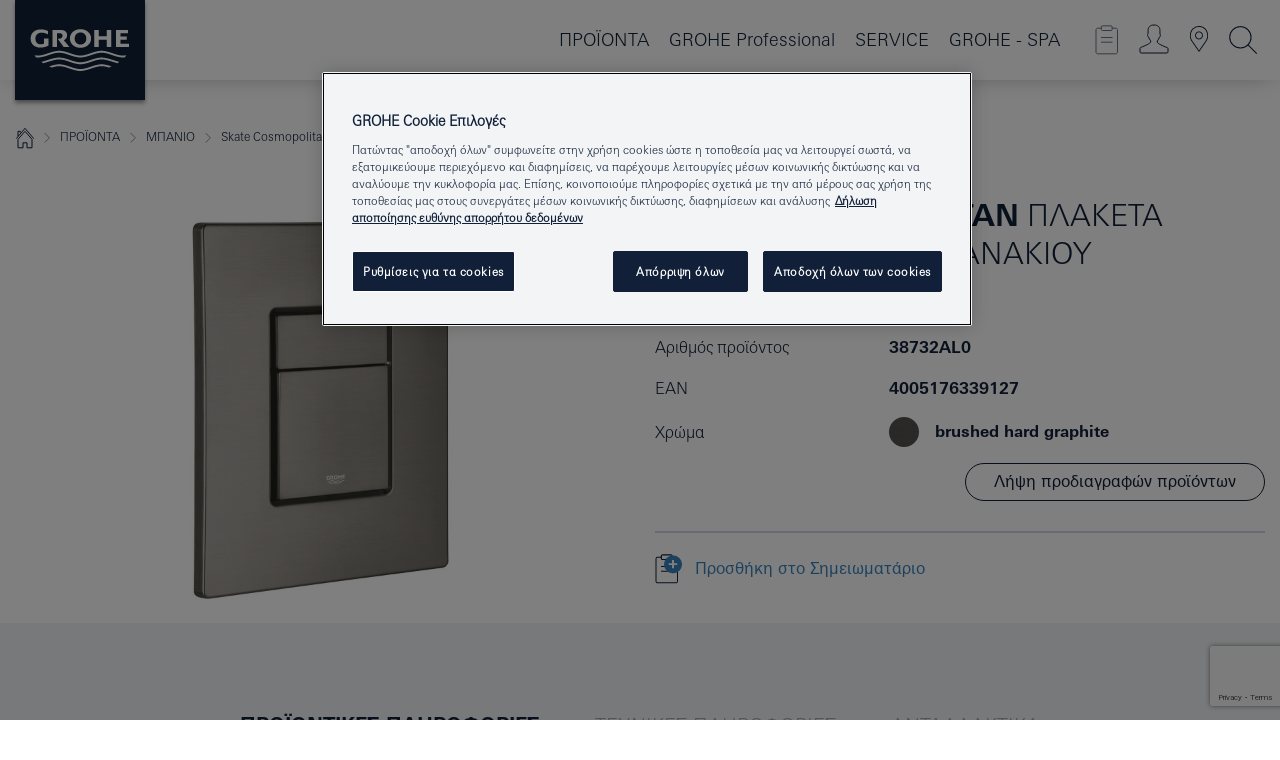

--- FILE ---
content_type: text/html;charset=UTF-8
request_url: https://www.grohe.gr/el_gr/skate-cosmopolitan-38732AL0.html
body_size: 17373
content:
<!DOCTYPE html>

<!--[if IE 8]><html class="no-js ie ie8 lt-ie9" dir="ltr" lang="el-GR"><![endif]-->
<!--[if IE 9]><html class="no-js ie ie9" dir="ltr" lang="el-GR"><![endif]-->
<!--[if IEMobile]><html class="no-js ie ie-mobile" dir="ltr" lang="el-GR"><![endif]-->
<!--[if gt IE 8 | !IE]><!--><html class="no-js" dir="ltr" lang="el-GR"> <!--<![endif]-->



<!-- last generation 16.12.2025 at 10:34:36 | content-ID: 2625531 | structure-ID: 2625372 | ref-Name: productdeatilspage -->
<head>
<script>
// Define dataLayer and the gtag function.
window.dataLayer = window.dataLayer || [];
function gtag(){dataLayer.push(arguments);}
// Default ad_storage to 'denied'.
gtag('consent', 'default', {
ad_storage: "denied",
analytics_storage: "denied",
functionality_storage: "denied",
personalization_storage: "denied",
security_storage: "denied",
ad_user_data: "denied",
ad_personalization: "denied",
wait_for_update: 500
});
</script>
<script src="https://cdn.cookielaw.org/consent/a2217585-8c31-4fd2-ac82-ff21d6b28bca/OtAutoBlock.js" type="text/javascript"></script>
<script charset="UTF-8" data-document-language="true" data-domain-script="a2217585-8c31-4fd2-ac82-ff21d6b28bca" src="https://cdn.cookielaw.org/scripttemplates/otSDKStub.js" type="text/javascript"></script>
<script type="text/javascript">
function OptanonWrapper() {
if (document.cookie.includes('OptanonAlertBoxClosed')) {
document.dispatchEvent( new CustomEvent('consents-ready', { 'detail': { consent: false } }));
}
}
</script>
<script type="text/javascript">
window.LANG_DATA = '/el_gr/_technical/defaulttexts/index.json';
window.mobileApp = false;
window.CONFIG = {
imageBasePath: 'https://fe.grohe.com/release/0.85.0/b2x',
disable_productComparison: true,
disable_notepadLoggedIn: false,
showPrices: false,
groheChannel: 'B2C',
disable_notepadAvailabilityRequest: false,
isGlobalSearch: false,
loginUrl: '/login-idp.jsp?wrong_login_url=/el_gr/administration/login/&partial_registration_url=/el_gr/administration/registration/account-partial-registration-smart.html&login_ok_url=https%3A//www.grohe.gr/el_gr/_technical/webapp_properties/product-details-page.html',
staticSuggestionLinks : {
spareparts: '/el_gr/spare-part-finder.html',
brochures: '/el_gr/our-service/brochures/brochures/',
showrooms: '/el_gr/our-service/showrooms-installer/'
},
targetGroupsMapping: {planner: 'pro', pro: 'pro', daa: 'pro', designer: 'pro', showroom: 'pro', end: 'end', inst: 'pro', architect: 'pro', aap: 'pro', projects: 'pro'},
showDiyProducts: true,
historicalProducts: true,
productFallbackImage:'',
allowAnonNotepad: false,
filterIcons: {
A613_04: {
src: '/media/datasources/filter_icons/c2c/c2c_platinum_bw_logo.png',
tooltip: '<p >Cradle to Cradle Certified® - PLATINUM</p>'
},
A613_01: {
src: '/media/datasources/filter_icons/c2c/c2c_bronze_bw_logo.png',
tooltip: '<p >Cradle to Cradle Certified® - BRONZE</p>'
},
A613_02: {
src: '/media/datasources/filter_icons/c2c/c2c_silver_bw_logo.png',
tooltip: '<p >Cradle to Cradle Certified® - SILVER</p>'
},
sustainable: {
src: '/media/datasources/filter_icons/sustainability/grohe_climate-care_logo.png',
tooltip: '<p >With sustainnable impact. Learn more at <a href="http://green.grohe.com" target="_blank" title="green.grohe.com" class=" " >green.grohe.com</a>.</p>'
},
A613_03: {
src: '/media/datasources/filter_icons/c2c/c2c_gold_bw_logo.png',
tooltip: '<p >Cradle to Cradle Certified® - GOLD</p>'
}
},
iconsForContent: [
'A613_03'
],
portfolioBadges: {
quickfix :
{
sapValue : 'L3013_1',
backgroundColor: '#E1F8FF',
label: 'GROHE QuickFix'
},
spa :
{
sapValue : 'A611_03',
backgroundColor: '#EBE2D6',
label: 'GROHE SPA'
},
}
}
</script>
<script>
window.ENDPOINTS = {
'B2X_PROJECT_REFERENCES': '/el_gr/_technical/project_config/index.json',
'B2X_PRODUCTS': 'https://api.sapcx.grohe.com/rest/v2/solr/master_el_GR_Product/select',
'B2X_PRODUCTS_SKU': 'https://api.sapcx.grohe.com/rest/v2/solr/master_el_GR_Product/suggestB2C',
'B2X_ACCOUNT_PASSWORD':'/myaccount/user/password',
'B2X_SMARTSHOP':'/smartshop/order/submit',
'GROHE_APPLICATION':'https://application.grohe.com',
'B2X_USER_INFO':'/myaccount/user/info',
'B2X_SMARTSHOP':'/smartshop/order/submit',
'B2X_MY_ACCOUNT_PRODUCT':'/myaccount/product/',
'B2X_PRODUCT':'/notepad/v1',
'B2X_SMART_INFO':'/website/smart-info',
'B2X_PREFERENCE_CENTER':'https://application.grohe.com/gateway/preference-center-send/',
'GROHE_SPECIFICATION':'https://specification.grohe.com',
'B2X_SMARTSHOP_SKU':'/website/sku/',
'B2X_PAGELIKES':'/website/pagelikes/',
'B2X_PREFERENCE_CENTER_CHANGE':'https://application.grohe.com/gateway/preference-center-change-send/',
'B2X_CERAMICS_LANDINGPAGES':'/_technical/landingpages.json',
'B2X_MY_ACCOUNT_PRODUCT_COMPARISON':'/myaccount/comparison/',
'B2X_MY_ACCOUNT_PRODUCT_SERIAL_VALIDATION':'/website/forms/serialnumber-check/',
'B2X_ORDER_TRACKING':'/website/new-ordertracking',
'B2X_ORDER_TRACKING_TOGGLE_NOTIFICATIONS':'/myaccount/user/update/emailnotifications/',
'B2X_SALESFORCE_PREFERENCE_CENTER':'/website/webforms/marketing-cloud/',
'B2X_ACCOUNT_REGISTRATION_ACCESS_TOKEN':'/myaccount/user/access-token',
'B2X_ACCOUNT_REFRESH_ACCESS_TOKEN':'/website/jwtoken/refresh-token',
'B2X_MY_ACCOUNT_PRODUCT_REGISTRATION':'/website/forms/product-registration',
'B2X_GATED_PREFERENCE_CENTER':'https://application.grohe.com/gateway/preference-center-send-v2/',
'B2X_MY_ACCOUNT_FILE_UPLOAD':'http://account/fileupload.php',
'B2X_EXPORT':'/notepad/v1',
'B2X_MY_ACCOUNT_ORDER_STATE':'/notepad/v1',
'B2X_SMART_UPI_HISTORY':'/website/account/history/upi',
'B2X_WEBSITE':'/solr/website_b2x/select',
'B2X_INVOICE_REGISTRATION':'/website/account/invoices/upload',
'B2X_NOTEPAD':'/notepad/v1',
'B2X_SMARTSHOP_UPI':'/website/upi/',
'B2X_AVAILABILITY':'/notepad/v1',
'B2X_ACCOUNT':'https://idp2-apigw.cloud.grohe.com/v1/web/users',
'B2X_ACCOUNT_UPDATE':'/myaccount/user/update',
'B2X_SMART_CHARGE':'/smartshop/creditcard/recharge',
'B2X_INVOICE_UPLOAD_HISTORY':'/website/account/history/invoices'
};
</script>
<script>
(function (sCDN, sCDNProject, sCDNWorkspace, sCDNVers) {
if (
window.localStorage !== null &&
typeof window.localStorage === "object" &&
typeof window.localStorage.getItem === "function" &&
window.sessionStorage !== null &&
typeof window.sessionStorage === "object" &&
typeof window.sessionStorage.getItem === "function"
) {
sCDNVers =
window.sessionStorage.getItem("jts_preview_version") ||
window.localStorage.getItem("jts_preview_version") ||
sCDNVers;
}
window.jentis = window.jentis || {};
window.jentis.config = window.jentis.config || {};
window.jentis.config.frontend = window.jentis.config.frontend || {};
window.jentis.config.frontend.cdnhost =
sCDN + "/get/" + sCDNWorkspace + "/web/" + sCDNVers + "/";
window.jentis.config.frontend.vers = sCDNVers;
window.jentis.config.frontend.env = sCDNWorkspace;
window.jentis.config.frontend.project = sCDNProject;
window._jts = window._jts || [];
var f = document.getElementsByTagName("script")[0];
var j = document.createElement("script");
j.async = true;
j.src = window.jentis.config.frontend.cdnhost + "dy51bd.js";
f.parentNode.insertBefore(j, f);
})("https://bs7hkb.grohe.gr","grohe-gr","live", "_");
_jts.push({ track: "pageview" });
_jts.push({ track: "submit" });
</script>
<title>Skate Cosmopolitan Πλακέτα εντοιχισμένου καζανακίου | GROHE </title> <meta name="title" content="Skate Cosmopolitan Πλακέτα εντοιχισμένου καζανακίου" />    <meta content="index,follow" name="robots" /> <meta charset="UTF-8" /> <meta content="telephone=no" name="format-detection" /> <meta content="width=device-width, initial-scale=1.0, minimum-scale=1.0, maximum-scale=1.0, user-scalable=no" name="viewport" /> <meta content="el_gr" name="locale" /> <meta content="el_gr" name="locales" /> <meta content="grohe_global" name="client" /> <meta content="b2x" name="pagescope" /> <meta content="https://fe.grohe.com/release/0.85.0/b2x" name="application-name" /> <meta content="https://fe.grohe.com/release/0.85.0/b2x/browserconfig.xml" name="msapplication-config" /> <meta content="#112038" name="msapplication-TileColor" /> <meta content="https://fe.grohe.com/release/0.85.0/b2x/mstile-144x144.png" name="msapplication-TileImage" /> <meta content="https://fe.grohe.com/release/0.85.0/b2x/mstile-70x70.png" name="msapplication-square70x70logo" /> <meta content="https://fe.grohe.com/release/0.85.0/b2x/mstile-150x150.png" name="msapplication-square150x150logo" /> <meta content="https://fe.grohe.com/release/0.85.0/b2x/mstile-310x150.png" name="msapplication-wide310x150logo" /> <meta content="https://fe.grohe.com/release/0.85.0/b2x/mstile-310x310.png" name="msapplication-square310x310logo" /> <meta content="IE=Edge" http-equiv="X-UA-Compatible" /> <meta content="productdeatilspage" name="siteUID_es" /> <meta content="none" name="videoType_s" />
<link href="https://fe.grohe.com/release/0.85.0/b2x/favicon.ico" rel="icon" type="image/ico" />
<link href="https://fe.grohe.com/release/0.85.0/b2x/favicon.ico" rel="shortcut icon" type="image/x-icon" />
<link href="https://fe.grohe.com/release/0.85.0/b2x/favicon.ico" rel="icon" sizes="16x16 32x32 48x48" type="image/vnd.microsoft.icon" />
<link href="https://fe.grohe.com/release/0.85.0/b2x/favicon-16x16.png" rel="icon" sizes="16x16" type="image/png" />
<link href="https://fe.grohe.com/release/0.85.0/b2x/favicon-32x32.png" rel="icon" sizes="32x32" type="image/png" />
<link href="https://fe.grohe.com/release/0.85.0/b2x/favicon-48x48.png" rel="icon" sizes="48x48" type="image/png" />
<link href="https://fe.grohe.com/release/0.85.0/b2x/apple-touch-icon-76x76.png" rel="apple-touch-icon" sizes="76x76" />
<link href="https://fe.grohe.com/release/0.85.0/b2x/apple-touch-icon-120x120.png" rel="apple-touch-icon" sizes="120x120" />
<link href="https://fe.grohe.com/release/0.85.0/b2x/apple-touch-icon-152x152.png" rel="apple-touch-icon" sizes="152x152" />
<link href="https://fe.grohe.com/release/0.85.0/b2x/apple-touch-icon-180x180.png" rel="apple-touch-icon" sizes="180x180" />
<link rel="canonical" href="https://www.grohe.gr/el_gr/skate-cosmopolitan-38732AL0.html" />
<link href="https://fe.grohe.com/release/0.85.0/b2x/css/bootstrap.css?created=20200225150307" media="all" rel="stylesheet" />
<link href="https://fe.grohe.com/release/0.85.0/b2x/css/main.css?created=20200225150307" media="all" rel="stylesheet" />
<script type="text/javascript"> var searchHeaderConfig = { "productSettings" : { "preferredResults": { "code": [ ] }, "preselection": { "filter": [{"historical":["null"]}] } }, "contentSettings": { } }; </script>
</head>




<body class="b2x-navigation pdp-ncs">
<!-- noindex -->
<script type="text/javascript">
// read cookie (DEXT-1212)
function getCookie(name) {
const nameEQ = name + "=";
const cookies = document.cookie.split(';');
for (let i = 0; i < cookies.length; i++) {
let cookie = cookies[i];
while (cookie.charAt(0) === ' ') {
cookie = cookie.substring(1, cookie.length);
}
if (cookie.indexOf(nameEQ) === 0) {
return cookie.substring(nameEQ.length, cookie.length);
}
}
return null;
}
</script>
<script type="text/javascript">
// <![CDATA[
var dataLayer = dataLayer || [];
// check if cookie is available
var hashedEmail = getCookie('hashed_email');
if (hashedEmail) {
dataLayer.push({
'hashedUserData': {
'sha256': {
'email': hashedEmail
}
}
});
}
dataLayer.push({
'pageName':'/skate-cosmopolitan-38732AL0',
'pageTitle':'Πλακέτα εντοιχισμένου καζανακίου',
'pageId':'2625372',
'pageSystemPath':'grohe_global/_technical_1/webapp_properties',
'pageCreated':'2019-05-23',
'pageLastEdit':'2025-12-16',
'pageCountry':'gr',
'pageLanguage':'el',
'internal':'false',
'pagePool':'europe',
'pageArea':'portal',
'pageScope':'b2x',
'pageCategory':'product detail page',
});
// ]]>
</script>
<!-- Google Tag Manager -->
<noscript><iframe height="0" src="//www.googletagmanager.com/ns.html?id=GTM-PGZM7P" style="display:none;visibility:hidden" width="0"></iframe></noscript>
<script>
// <![CDATA[
(function(w,d,s,l,i){w[l]=w[l]||[];w[l].push({'gtm.start':
new Date().getTime(),event:'gtm.js'});var f=d.getElementsByTagName(s)[0],
j=d.createElement(s),dl=l!='dataLayer'?'&l='+l:'';j.async=true;j.setAttribute('class','optanon-category-C0001');j.src=
'//www.googletagmanager.com/gtm.js?id='+i+dl;f.parentNode.insertBefore(j,f);
})(window,document,'script','dataLayer','GTM-PGZM7P');
// ]]>
</script>
<!-- End Google Tag Manager -->
<div class="vuejs-container" id="vuejs-dev-container">
<div class="ie-flex-wrapper">
<div class="page-wrap">
<div class="vuejs-container" id="vuejs-header-container">
	<header class="header--fixed header header--bordertop sticky-top header--shadow header--bgColorFlyoutMobileSecondary header--bgColorFlyoutDesktopSecondary header--colorFlyoutMobileLight header--colorFlyoutDesktopLight" v-scrollbar-width-detection="">
		<div class="container">
			<nav class="navbar-light  navbar navbar-expand-xl" itemscope="" itemtype="http://schema.org/Organization">
					<a class="navbar-brand" href="/el_gr/" itemprop="url" title="GROHE - Pure joy of water ">
<svg height="100" version="1.1" viewBox="0, 0, 130, 100" width="130" x="0" xmlns="http://www.w3.org/2000/svg" xmlns:xlink="http://www.w3.org/1999/xlink" y="0">
  <g id="Ebene_1">
    <path d="M0,0 L130,0 L130,100 L0,100 L0,0 z" fill="#112038"></path>
    <path d="M59.615,38.504 C59.614,42.055 62.032,44.546 65.48,44.546 C68.93,44.546 71.346,42.057 71.346,38.505 C71.346,34.943 68.937,32.459 65.48,32.459 C62.024,32.459 59.615,34.942 59.615,38.504 z M54.872,38.504 C54.872,33.132 59.351,29.205 65.48,29.205 C71.61,29.205 76.091,33.132 76.091,38.504 C76.091,43.861 71.601,47.795 65.48,47.795 C59.361,47.795 54.872,43.862 54.872,38.504 z M101.056,29.875 L101.056,47.124 L114,47.124 L114,43.744 L105.549,43.744 L105.549,39.645 L111.762,39.645 L111.762,36.396 L105.549,36.396 L105.549,33.254 L113.015,33.254 L113.015,29.875 L101.056,29.875 z M79.299,29.875 L79.299,47.124 L83.798,47.124 L83.798,39.75 L91.75,39.75 L91.75,47.124 L96.251,47.124 L96.251,29.875 L91.75,29.875 L91.75,36.252 L83.798,36.252 L83.798,29.875 L79.299,29.875 z M37.413,29.875 L37.413,47.124 L41.915,47.124 L41.915,33.129 L43.855,33.129 C46.4,33.129 47.54,33.942 47.54,35.751 C47.54,37.599 46.265,38.655 44.025,38.655 L43.036,38.629 L42.53,38.629 L48.784,47.124 L54.537,47.124 L48.803,40.188 C50.932,39.227 52.067,37.522 52.067,35.28 C52.067,31.626 49.7,29.875 44.761,29.875 L37.413,29.875 z M29.048,38.463 L29.048,43.635 C27.867,44.129 26.688,44.376 25.513,44.376 C22.484,44.376 20.354,42.037 20.354,38.708 C20.354,35.121 22.899,32.621 26.552,32.621 C28.594,32.621 30.616,33.191 33.069,34.455 L33.069,31.017 C29.936,29.736 28.39,29.371 26.074,29.371 C19.679,29.371 15.594,32.989 15.594,38.654 C15.594,44.043 19.558,47.627 25.517,47.627 C28.174,47.627 31.325,46.772 33.621,45.431 L33.621,38.463 L29.048,38.463 z M96.501,66.368 L96.068,66.211 L94.887,65.816 C91.46,64.783 88.718,64.267 86.624,64.267 C84.871,64.267 81.902,64.772 79.548,65.469 L78.373,65.816 C77.777,66.013 77.378,66.143 77.185,66.211 L76.004,66.618 L74.831,67.016 L73.649,67.418 C70.062,68.579 67.509,69.097 65.387,69.097 C63.559,69.097 60.849,68.597 58.304,67.791 L57.122,67.418 L55.943,67.016 L54.766,66.618 L53.585,66.211 L52.399,65.816 C48.977,64.783 46.228,64.267 44.146,64.267 C42.38,64.269 39.416,64.77 37.059,65.469 L35.885,65.816 C35.047,66.086 34.875,66.147 34.27,66.368 L36.645,67.6 L37.178,67.439 C39.947,66.583 42.331,66.137 44.151,66.137 C45.682,66.137 48.074,66.527 50.042,67.095 L51.224,67.439 L52.399,67.819 L53.585,68.211 L54.766,68.619 L55.943,69.018 L57.122,69.412 C60.668,70.5 63.278,71.001 65.388,71 C67.199,70.999 69.966,70.517 72.468,69.767 L73.649,69.412 L74.831,69.018 L76.004,68.619 L77.185,68.211 L78.373,67.819 L79.548,67.439 C82.561,66.544 84.782,66.137 86.628,66.138 C88.447,66.138 90.828,66.584 93.595,67.439 L94.127,67.6 L96.501,66.368 z M104.198,61.892 L97.321,59.781 C94.229,58.831 93.033,58.497 91.384,58.133 C89.639,57.747 87.89,57.525 86.625,57.525 C84.63,57.525 80.826,58.235 78.373,59.065 L73.649,60.666 C70.452,61.749 67.509,62.346 65.362,62.346 C63.203,62.346 60.289,61.755 57.076,60.666 L52.352,59.065 C49.906,58.236 46.087,57.525 44.09,57.525 C42.832,57.525 41.067,57.75 39.335,58.133 C37.705,58.495 36.413,58.853 33.397,59.781 L26.528,61.892 C27.262,62.56 27.458,62.714 28.28,63.271 L32.098,62.109 L35.253,61.178 L36.52,60.803 C39.877,59.813 42.154,59.388 44.094,59.388 C45.857,59.388 49.045,59.971 51.17,60.686 L57.076,62.667 C59.842,63.594 63.267,64.248 65.363,64.248 C67.451,64.248 70.907,63.59 73.649,62.667 L79.548,60.686 C81.665,59.975 84.872,59.386 86.628,59.388 C88.575,59.388 90.832,59.81 94.198,60.803 L95.465,61.178 L98.621,62.109 L102.446,63.271 C103.264,62.71 103.459,62.557 104.198,61.892 z M111.243,55.247 L111.047,55.575 C110.607,56.31 110.407,56.583 109.748,57.365 C108.911,57.479 108.576,57.504 107.913,57.504 C105.809,57.504 102.364,56.844 99.611,55.916 L94.887,54.32 C91.678,53.24 88.747,52.643 86.628,52.641 C84.843,52.641 81.715,53.215 79.548,53.941 L73.649,55.916 C70.868,56.846 67.455,57.504 65.388,57.504 C63.323,57.504 59.907,56.847 57.122,55.916 L51.224,53.941 C49.056,53.215 45.933,52.641 44.146,52.641 C42.03,52.641 39.091,53.24 35.885,54.32 L31.161,55.916 C28.406,56.844 24.963,57.504 22.854,57.504 C22.191,57.504 21.859,57.479 21.031,57.365 C20.418,56.66 20.178,56.332 19.724,55.575 L19.529,55.247 C21.128,55.507 22.022,55.601 22.899,55.601 C25.001,55.601 28.008,54.989 31.161,53.922 L35.885,52.32 C38.381,51.474 42.108,50.778 44.146,50.777 C46.174,50.777 49.904,51.476 52.399,52.32 L57.122,53.922 C60.274,54.989 63.284,55.601 65.387,55.601 C67.488,55.601 70.498,54.989 73.649,53.922 L78.373,52.32 C80.865,51.476 84.597,50.777 86.622,50.777 C88.665,50.777 92.385,51.474 94.887,52.32 L99.611,53.922 C102.763,54.989 105.77,55.601 107.872,55.601 C108.749,55.601 109.643,55.507 111.243,55.247 z" fill="#FFFFFE"></path>
  </g>
</svg>
					</a>
				<div class="header__iconwrapper">
			        <a aria-controls="navigationMenuContent" aria-expanded="false" aria-label="Toggle navigation" class="navbar-toggler" data-target="#navigationMenuContent" data-toggle="collapse">
			          <span class="navbar-toggler-icon" v-sidebar-nav-toggler=""></span>
			        </a>				
				</div>
				<a class="d-none d-lg-none nav-mobile-header__closer icon_close_secondary" v-nav-icons-flyout-toggler=""></a>
				<div class="row collapse navbar-collapse" id="navigationMenuContent">
<ul class="container navbar-nav navnode navnode--main">
<li class="nav-item">
<a aria-expanded="false" aria-haspopup="true" class="nav-link level1 hasNextLevel nav-link--noFocus nav-link--light nav-link--layerarrow nav-link--primarynav" href="javascript:void(0);" id="flyout-1244723" role="button" v-next-level-nav-toggler="" v-sidebar-nav-toggler="">
ΠΡΟΪΟΝΤΑ
</a>


</li>
<li class="nav-item">
<a aria-expanded="false" aria-haspopup="true" class="nav-link level1 hasNextLevel nav-link--noFocus nav-link--light nav-link--layerarrow nav-link--primarynav" href="javascript:void(0);" id="flyout-2236744" role="button" v-next-level-nav-toggler="" v-sidebar-nav-toggler="">
GROHE Professional
</a>


</li>
<li class="nav-item">
<a class="nav-link nav-link--noFocus nav-link--light nav-link--layerarrow nav-link--primarynav" href="/el_gr/contact-page/">SERVICE</a>
</li>
<li class="nav-item">
<a class="nav-link nav-link--noFocus nav-link--light nav-link--layerarrow nav-link--primarynav" href="/el_gr/grohe-spa/new-allure.html">GROHE - SPA</a>
</li>
</ul>
				</div>
				<ul class="navbar-nav navnode navnode--icons" v-nav-icons-scroll-handler="">
						<li class="nav-item nav-item--flyout nav-item--icon">
		<notepad-navigation href="/el_gr/notepad/" title="Open: ΤΟ ΣΗΜΕΙΩΜΑΤΑΡΙΟ ΜΟΥ "></notepad-navigation>
    </li>
	<li class="nav-item nav-item--flyout nav-item--icon">
		<a aria-expanded="false" aria-haspopup="true" class="nav-link nav-link--noFocus nav-link--light nav-link--layerarrow nav-link--primarynav flyout-toggle" href="#" id="flyout-login" role="button" title="" v-nav-icons-flyout-toggler="">			
							
					
	        							

				<div class="flyout-icon flyout-icon--login"></div>
	        			

		</a>
				<div aria-labelledby="flyout-login" class="flyout" v-add-class-if-logged-in="'flyout--withFullWidthCategory'">
		      	<div class="flyout__background flyout__background--plain ">
					<a class="flyout__closer" v-nav-primary-closer=""></a>
				</div>
				<div class="row navbar-nav navnode navnode--secondary ">   
					<div class="navnode__wrapper navnode__wrapper--columnCategories">
						<ul class="container navnode__container navnode__container--login">
							<li class="nav-item nav-item--secondarynav col-12 nav-item--flyout flyout-category">								
											
		
						    								

							        <div class="flyout__headline text-uppercase">
								        <strong>Σύνδεση</strong>
									</div>
									<div class="text-white mb-3"><span>
								        Αυτή τη στιγμή η σύνδεση είναι διαθέσιμη μόνο για το πρόγραμμα αφοσίωσης GROHE SMART.<br /><strong>Σημειώστε:</strong> για σύνδεση ή για εγγραφή, θα μεταφερθείτε στην Επαγγελματική Πύλη της GROHE.
									</span></div>
										<a class="btn btn-primary btn--flyoutLogin" href="/login-idp.jsp?wrong_login_url=/el_gr/administration/login/&amp;partial_registration_url=/el_gr/administration/registration/account-partial-registration-smart.html&amp;login_ok_url=http://www.grohe.gr/el_gr/">Σύνδεση </a>
										 <a class=" link link d-block mb-2 scroll-link" href="/el_gr/administration/registration/account-registration-non-smart.html#null" title="Εγγραφή λογαριασμού"> Εγγραφή λογαριασμού</a>
											
		
							</li>
						</ul>
					</div>						
														
				</div>
			</div>
		</li>
					

    <li class="nav-item nav-item--flyout nav-item--icon">
		<a class="nav-link nav-link--noFocus nav-link--light nav-link--primarynav nav-link--locator" href="/el_gr/our-service/showrooms-installer/" title="Showroom Locator">
			<span class="showroom-locator-icon"></span>
		</a>
	</li>
	<li class="nav-item nav-item--flyout nav-item--icon">
		<a aria-expanded="false" aria-haspopup="true" class="nav-link nav-link--noFocus nav-link--light nav-link--layerarrow nav-link--primarynav flyout-toggle" href="#" id="flyout-search" role="button" title="Open: ΑΝΑΖΗΤΗΣΗ " v-nav-icons-flyout-toggler="">
			<div class="flyout-icon flyout-icon--search"></div>
		</a>
		<div aria-labelledby="flyout-search" class="flyout">
			<div class="flyout__background flyout__background--plain ">
				<a class="flyout__closer" v-nav-primary-closer=""></a>
			</div>
			<div class="row navbar-nav navnode navnode--secondary navnode--fullHeight ">
				<ul class="container navnode__container navnode__container--search">
					<li class="nav-item nav-item--secondarynav nav-item--noborder">
						<div class="nav-search-item container justify-content-center">
							<div class="nav-search-item__inner col-12 col-lg-8">
								<b2x-search-header :dal-search-enabled="false" search-base-url="/el_gr/search-results-page.html">
                              </b2x-search-header>
							</div>
						</div>
					</li>
				</ul>
			</div>
		</div>
    </li>

				</ul>
			</nav>
		</div>
	</header>
<aside class="navigation-sidebar navigation-sidebar--hidden">
<a class="navbar-brand" href="/el_gr/" itemprop="url" title="GROHE - Pure joy of water ">
<svg height="100" version="1.1" viewBox="0, 0, 130, 100" width="130" x="0" xmlns="http://www.w3.org/2000/svg" xmlns:xlink="http://www.w3.org/1999/xlink" y="0">
<g id="Ebene_1">
<path d="M0,0 L130,0 L130,100 L0,100 L0,0 z" fill="#112038"></path>
<path d="M59.615,38.504 C59.614,42.055 62.032,44.546 65.48,44.546 C68.93,44.546 71.346,42.057 71.346,38.505 C71.346,34.943 68.937,32.459 65.48,32.459 C62.024,32.459 59.615,34.942 59.615,38.504 z M54.872,38.504 C54.872,33.132 59.351,29.205 65.48,29.205 C71.61,29.205 76.091,33.132 76.091,38.504 C76.091,43.861 71.601,47.795 65.48,47.795 C59.361,47.795 54.872,43.862 54.872,38.504 z M101.056,29.875 L101.056,47.124 L114,47.124 L114,43.744 L105.549,43.744 L105.549,39.645 L111.762,39.645 L111.762,36.396 L105.549,36.396 L105.549,33.254 L113.015,33.254 L113.015,29.875 L101.056,29.875 z M79.299,29.875 L79.299,47.124 L83.798,47.124 L83.798,39.75 L91.75,39.75 L91.75,47.124 L96.251,47.124 L96.251,29.875 L91.75,29.875 L91.75,36.252 L83.798,36.252 L83.798,29.875 L79.299,29.875 z M37.413,29.875 L37.413,47.124 L41.915,47.124 L41.915,33.129 L43.855,33.129 C46.4,33.129 47.54,33.942 47.54,35.751 C47.54,37.599 46.265,38.655 44.025,38.655 L43.036,38.629 L42.53,38.629 L48.784,47.124 L54.537,47.124 L48.803,40.188 C50.932,39.227 52.067,37.522 52.067,35.28 C52.067,31.626 49.7,29.875 44.761,29.875 L37.413,29.875 z M29.048,38.463 L29.048,43.635 C27.867,44.129 26.688,44.376 25.513,44.376 C22.484,44.376 20.354,42.037 20.354,38.708 C20.354,35.121 22.899,32.621 26.552,32.621 C28.594,32.621 30.616,33.191 33.069,34.455 L33.069,31.017 C29.936,29.736 28.39,29.371 26.074,29.371 C19.679,29.371 15.594,32.989 15.594,38.654 C15.594,44.043 19.558,47.627 25.517,47.627 C28.174,47.627 31.325,46.772 33.621,45.431 L33.621,38.463 L29.048,38.463 z M96.501,66.368 L96.068,66.211 L94.887,65.816 C91.46,64.783 88.718,64.267 86.624,64.267 C84.871,64.267 81.902,64.772 79.548,65.469 L78.373,65.816 C77.777,66.013 77.378,66.143 77.185,66.211 L76.004,66.618 L74.831,67.016 L73.649,67.418 C70.062,68.579 67.509,69.097 65.387,69.097 C63.559,69.097 60.849,68.597 58.304,67.791 L57.122,67.418 L55.943,67.016 L54.766,66.618 L53.585,66.211 L52.399,65.816 C48.977,64.783 46.228,64.267 44.146,64.267 C42.38,64.269 39.416,64.77 37.059,65.469 L35.885,65.816 C35.047,66.086 34.875,66.147 34.27,66.368 L36.645,67.6 L37.178,67.439 C39.947,66.583 42.331,66.137 44.151,66.137 C45.682,66.137 48.074,66.527 50.042,67.095 L51.224,67.439 L52.399,67.819 L53.585,68.211 L54.766,68.619 L55.943,69.018 L57.122,69.412 C60.668,70.5 63.278,71.001 65.388,71 C67.199,70.999 69.966,70.517 72.468,69.767 L73.649,69.412 L74.831,69.018 L76.004,68.619 L77.185,68.211 L78.373,67.819 L79.548,67.439 C82.561,66.544 84.782,66.137 86.628,66.138 C88.447,66.138 90.828,66.584 93.595,67.439 L94.127,67.6 L96.501,66.368 z M104.198,61.892 L97.321,59.781 C94.229,58.831 93.033,58.497 91.384,58.133 C89.639,57.747 87.89,57.525 86.625,57.525 C84.63,57.525 80.826,58.235 78.373,59.065 L73.649,60.666 C70.452,61.749 67.509,62.346 65.362,62.346 C63.203,62.346 60.289,61.755 57.076,60.666 L52.352,59.065 C49.906,58.236 46.087,57.525 44.09,57.525 C42.832,57.525 41.067,57.75 39.335,58.133 C37.705,58.495 36.413,58.853 33.397,59.781 L26.528,61.892 C27.262,62.56 27.458,62.714 28.28,63.271 L32.098,62.109 L35.253,61.178 L36.52,60.803 C39.877,59.813 42.154,59.388 44.094,59.388 C45.857,59.388 49.045,59.971 51.17,60.686 L57.076,62.667 C59.842,63.594 63.267,64.248 65.363,64.248 C67.451,64.248 70.907,63.59 73.649,62.667 L79.548,60.686 C81.665,59.975 84.872,59.386 86.628,59.388 C88.575,59.388 90.832,59.81 94.198,60.803 L95.465,61.178 L98.621,62.109 L102.446,63.271 C103.264,62.71 103.459,62.557 104.198,61.892 z M111.243,55.247 L111.047,55.575 C110.607,56.31 110.407,56.583 109.748,57.365 C108.911,57.479 108.576,57.504 107.913,57.504 C105.809,57.504 102.364,56.844 99.611,55.916 L94.887,54.32 C91.678,53.24 88.747,52.643 86.628,52.641 C84.843,52.641 81.715,53.215 79.548,53.941 L73.649,55.916 C70.868,56.846 67.455,57.504 65.388,57.504 C63.323,57.504 59.907,56.847 57.122,55.916 L51.224,53.941 C49.056,53.215 45.933,52.641 44.146,52.641 C42.03,52.641 39.091,53.24 35.885,54.32 L31.161,55.916 C28.406,56.844 24.963,57.504 22.854,57.504 C22.191,57.504 21.859,57.479 21.031,57.365 C20.418,56.66 20.178,56.332 19.724,55.575 L19.529,55.247 C21.128,55.507 22.022,55.601 22.899,55.601 C25.001,55.601 28.008,54.989 31.161,53.922 L35.885,52.32 C38.381,51.474 42.108,50.778 44.146,50.777 C46.174,50.777 49.904,51.476 52.399,52.32 L57.122,53.922 C60.274,54.989 63.284,55.601 65.387,55.601 C67.488,55.601 70.498,54.989 73.649,53.922 L78.373,52.32 C80.865,51.476 84.597,50.777 86.622,50.777 C88.665,50.777 92.385,51.474 94.887,52.32 L99.611,53.922 C102.763,54.989 105.77,55.601 107.872,55.601 C108.749,55.601 109.643,55.507 111.243,55.247 z" fill="#FFFFFE"></path>
</g>
</svg>
</a>
<a class="navigation-sidebar__close-btn" href="#" target="_self" v-sidebar-nav-toggler="">
<span class="icon icon_close_primary"></span>
</a>
<nav class="nav-container nav-container--level1">
<ul class="navigation navigation">
<li class="nav-item">
<a aria-expanded="false" aria-haspopup="true" class="nav-link next-level-toggle nav-link--noFocus nav-link--light" href="javascript:void(0);" id="flyout-1244723" role="button" v-next-level-nav-toggler="">
ΠΡΟΪΟΝΤΑ
</a>
<nav class="nav-container nav-container--level2 hidden">
<a class="nav-link link-back level2" href="javascript:void(0)" v-nav-back-button="">ΠΡΟΪΟΝΤΑ</a>
<ul class="navigation navigation--level2">
<li class="nav-item">
<a aria-expanded="false" aria-haspopup="true" class="nav-link level2 nav-link--noFocus nav-link--light next-level-toggle" href="javascript:void(0);" id="flyout-1244723" role="button" v-next-level-nav-toggler="">
ΚΟΥΖΙΝΑ
</a>
<nav class="nav-container nav-container--level3 hidden">
<a class="nav-link link-back level3" href="javascript:void(0)" v-nav-back-button="">ΚΟΥΖΙΝΑ</a>
<ul class="navigation navigation--level3">
<li class="nav-item">
<a aria-expanded="false" aria-haspopup="true" class="nav-link level3 nav-link--noFocus nav-link--light next-level-toggle" href="javascript:void(0);" id="flyout-1245663" role="button" v-next-level-nav-toggler="">
Μπαταρίες Κουζίνας
</a>
<nav class="nav-container nav-container--level4 hidden">
<a class="nav-link link-back level4" href="javascript:void(0)" v-nav-back-button="">Μπαταρίες Κουζίνας</a>
<ul class="navigation navigation--level4">
<li class="nav-item">
<a class="nav-link level4 nav-link--noFocus nav-link--light" href="/el_gr/kitchen/kitchen-faucets/">
Επισκόπηση
</a>
</li>
<li class="nav-item">
<a class="nav-link level4 nav-link--noFocus nav-link--light" href="/el_gr/kitchen/kitchen-faucet-collection/">
Συλλογές Κουζίνας
</a>
</li>
</ul>
</nav>
</li>
<li class="nav-item">
<a aria-expanded="false" aria-haspopup="true" class="nav-link level3 nav-link--noFocus nav-link--light next-level-toggle" href="javascript:void(0);" id="flyout-1510250" role="button" v-next-level-nav-toggler="">
Συστήματα Φιλτραρίσματος Νερού
</a>
<nav class="nav-container nav-container--level4 hidden">
<a class="nav-link link-back level4" href="javascript:void(0)" v-nav-back-button="">Συστήματα Φιλτραρίσματος Νερού</a>
<ul class="navigation navigation--level4">
<li class="nav-item">
<a class="nav-link level4 nav-link--noFocus nav-link--light" href="/el_gr/for-your-kitchen/watersystems/grohe-watersystems-for-private-use/">
Συστήματα Φιλτραρίσματος Νερού για Ιδιώτες
</a>
</li>
<li class="nav-item">
<a class="nav-link level4 nav-link--noFocus nav-link--light" href="/el_gr/for-your-kitchen/watersystems/grohe-watersystems-for-professional-use/">
Συστήματα Φιλτραρίσματος Νερού για Επαγγελματική Χρήση
</a>
</li>
<li class="nav-item">
<a class="nav-link level4 nav-link--noFocus nav-link--light" href="/el_gr/for-your-kitchen/filtered-water/">
GROHE Blue Pure
</a>
</li>
</ul>
</nav>
</li>
<li class="nav-item">
<a aria-expanded="false" aria-haspopup="true" class="nav-link level3 nav-link--noFocus nav-link--light next-level-toggle" href="javascript:void(0);" id="flyout-1749334" role="button" v-next-level-nav-toggler="">
Νεροχύτες Κουζίνας
</a>
<nav class="nav-container nav-container--level4 hidden">
<a class="nav-link link-back level4" href="javascript:void(0)" v-nav-back-button="">Νεροχύτες Κουζίνας</a>
<ul class="navigation navigation--level4">
<li class="nav-item">
<a class="nav-link level4 nav-link--noFocus nav-link--light" href="/el_gr/for-your-kitchen/kitchen_sinks/products.html">
Επισκόπηση
</a>
</li>
<li class="nav-item">
<a class="nav-link level4 nav-link--noFocus nav-link--light" href="/el_gr/for-your-kitchen/kitchen_sinks.html">
Νεροχύτες κουζίνας GROHE
</a>
</li>
</ul>
</nav>
</li>
<li class="nav-item">
<a aria-expanded="false" aria-haspopup="true" class="nav-link level3 nav-link--noFocus nav-link--light next-level-toggle" href="javascript:void(0);" id="flyout-1244750" role="button" v-next-level-nav-toggler="">
Αξεσουάρ Κουζίνας
</a>
<nav class="nav-container nav-container--level4 hidden">
<a class="nav-link link-back level4" href="javascript:void(0)" v-nav-back-button="">Αξεσουάρ Κουζίνας</a>
<ul class="navigation navigation--level4">
<li class="nav-item">
<a class="nav-link level4 nav-link--noFocus nav-link--light" href="/el_gr/kitchen/accessoires.html">
Επισκόπηση
</a>
</li>
</ul>
</nav>
</li>
<li class="nav-item">
<a aria-expanded="false" aria-haspopup="true" class="nav-link level3 nav-link--noFocus nav-link--light next-level-toggle" href="javascript:void(0);" id="flyout-2625673" role="button" v-next-level-nav-toggler="">
Ιδέες για την Κουζίνα
</a>
<nav class="nav-container nav-container--level4 hidden">
<a class="nav-link link-back level4" href="javascript:void(0)" v-nav-back-button="">Ιδέες για την Κουζίνα</a>
<ul class="navigation navigation--level4">
<li class="nav-item">
<a class="nav-link level4 nav-link--noFocus nav-link--light" href="/el_gr/for-your-kitchen/kitchen-inspirations/grohe-colors-collection/">
Έμπνευση για την κουζίνα
</a>
</li>
</ul>
</nav>
</li>
</ul>
</nav>
</li>
<li class="nav-item">
<a aria-expanded="false" aria-haspopup="true" class="nav-link level2 nav-link--noFocus nav-link--light next-level-toggle" href="javascript:void(0);" id="flyout-1249838" role="button" v-next-level-nav-toggler="">
ΜΠΑΝΙΟ
</a>
<nav class="nav-container nav-container--level3 hidden">
<a class="nav-link link-back level3" href="javascript:void(0)" v-nav-back-button="">ΜΠΑΝΙΟ</a>
<ul class="navigation navigation--level3">
<li class="nav-item">
<a aria-expanded="false" aria-haspopup="true" class="nav-link level3 nav-link--noFocus nav-link--light next-level-toggle" href="javascript:void(0);" id="flyout-1249863" role="button" v-next-level-nav-toggler="">
Μπαταρίες Νιπτήρος
</a>
<nav class="nav-container nav-container--level4 hidden">
<a class="nav-link link-back level4" href="javascript:void(0)" v-nav-back-button="">Μπαταρίες Νιπτήρος</a>
<ul class="navigation navigation--level4">
<li class="nav-item">
<a class="nav-link level4 nav-link--noFocus nav-link--light" href="/el_gr/bathroom/bathroom-faucets/">
Επισκόπηση
</a>
</li>
<li class="nav-item">
<a class="nav-link level4 nav-link--noFocus nav-link--light" href="/el_gr/bathroom/bathroom-faucet-collections/">
Μπαταρίες
</a>
</li>
<li class="nav-item">
<a class="nav-link level4 nav-link--noFocus nav-link--light" href="/el_gr/for-your-bathroom/for-wash-basins/icon-3d/">
Icon 3D
</a>
</li>
<li class="nav-item">
<a class="nav-link level4 nav-link--noFocus nav-link--light" href="/el_gr/for-your-bathroom/for-wash-basins/grohe-plus/">
GROHE Plus
</a>
</li>
</ul>
</nav>
</li>
<li class="nav-item">
<a aria-expanded="false" aria-haspopup="true" class="nav-link level3 nav-link--noFocus nav-link--light next-level-toggle" href="javascript:void(0);" id="flyout-1248380" role="button" v-next-level-nav-toggler="">
Μπαταρίες & Συστήματα Ντους
</a>
<nav class="nav-container nav-container--level4 hidden">
<a class="nav-link link-back level4" href="javascript:void(0)" v-nav-back-button="">Μπαταρίες & Συστήματα Ντους</a>
<ul class="navigation navigation--level4">
<li class="nav-item">
<a class="nav-link level4 nav-link--noFocus nav-link--light" href="/el_gr/bathroom/showers/">
Επισκόπηση
</a>
</li>
<li class="nav-item">
<a class="nav-link level4 nav-link--noFocus nav-link--light" href="/el_gr/products/for-your-bathroom/for-showers/concealed-shower-solutions.html">
Εντοιχιζόμενες λύσεις
</a>
</li>
<li class="nav-item">
<a class="nav-link level4 nav-link--noFocus nav-link--light" href="/el_gr/bathroom/shower-collections/">
Συλλογή Ντους και Θερμοστατών
</a>
</li>
<li class="nav-item">
<a class="nav-link level4 nav-link--noFocus nav-link--light" href="/el_gr/bathroom/shower-collection-rainshower-shower-heads.html">
Τηλέφωνα & Σετ Ντους
</a>
</li>
<li class="nav-item">
<a class="nav-link level4 nav-link--noFocus nav-link--light" href="/el_gr/smartcontrol/">
Σύστημα Ντους SmartControl
</a>
</li>
</ul>
</nav>
</li>
<li class="nav-item">
<a aria-expanded="false" aria-haspopup="true" class="nav-link level3 nav-link--noFocus nav-link--light next-level-toggle" href="javascript:void(0);" id="flyout-1249824" role="button" v-next-level-nav-toggler="">
Μπαταρίες Λουτρού
</a>
<nav class="nav-container nav-container--level4 hidden">
<a class="nav-link link-back level4" href="javascript:void(0)" v-nav-back-button="">Μπαταρίες Λουτρού</a>
<ul class="navigation navigation--level4">
<li class="nav-item">
<a class="nav-link level4 nav-link--noFocus nav-link--light" href="/el_gr/bathroom/bathtub-faucets/">
Επισκόπηση
</a>
</li>
<li class="nav-item">
<a class="nav-link level4 nav-link--noFocus nav-link--light" href="/el_gr/bathroom/thermostat-collections/">
Συλλογές Θερμοστατών
</a>
</li>
</ul>
</nav>
</li>
<li class="nav-item">
<a aria-expanded="false" aria-haspopup="true" class="nav-link level3 nav-link--noFocus nav-link--light next-level-toggle" href="javascript:void(0);" id="flyout-1249831" role="button" v-next-level-nav-toggler="">
Αξεσουάρ Μπάνιου
</a>
<nav class="nav-container nav-container--level4 hidden">
<a class="nav-link link-back level4" href="javascript:void(0)" v-nav-back-button="">Αξεσουάρ Μπάνιου</a>
<ul class="navigation navigation--level4">
<li class="nav-item">
<a class="nav-link level4 nav-link--noFocus nav-link--light" href="/el_gr/bathroom/bathroom-accessories/">
Επισκόπηση
</a>
</li>
<li class="nav-item">
<a class="nav-link level4 nav-link--noFocus nav-link--light" href="/el_gr/for-your-bathroom/bathroom-accessories/accessories/">
Προϊόντα
</a>
</li>
</ul>
</nav>
</li>
<li class="nav-item">
<a aria-expanded="false" aria-haspopup="true" class="nav-link level3 nav-link--noFocus nav-link--light next-level-toggle" href="javascript:void(0);" id="flyout-1250130" role="button" v-next-level-nav-toggler="">
Πορσελάνες
</a>
<nav class="nav-container nav-container--level4 hidden">
<a class="nav-link link-back level4" href="javascript:void(0)" v-nav-back-button="">Πορσελάνες</a>
<ul class="navigation navigation--level4">
<li class="nav-item">
<a class="nav-link level4 nav-link--noFocus nav-link--light" href="/el_gr/for-your-bathroom/ceramics/ceramics-overview.html">
Επισκόπηση
</a>
</li>
<li class="nav-item">
<a class="nav-link level4 nav-link--noFocus nav-link--light" href="/el_gr/for-your-bathroom/ceramics/bau-ceramics.html">
Bau Ceramics
</a>
</li>
<li class="nav-item">
<a class="nav-link level4 nav-link--noFocus nav-link--light" href="/el_gr/bathroom/ceramics/perfect-match.html">
Βρείτε αυτό που σας ταιριάζει καλύτερα
</a>
</li>
<li class="nav-item">
<a class="nav-link level4 nav-link--noFocus nav-link--light" href="/el_gr/for-your-bathroom/ceramics/start-round.html">
Πορσελάνες Start Round
</a>
</li>
</ul>
</nav>
</li>
<li class="nav-item">
<a aria-expanded="false" aria-haspopup="true" class="nav-link level3 nav-link--noFocus nav-link--light next-level-toggle" href="javascript:void(0);" id="flyout-1249870" role="button" v-next-level-nav-toggler="">
Είδη Υγιεινής - Πορσελάνες
</a>
<nav class="nav-container nav-container--level4 hidden">
<a class="nav-link link-back level4" href="javascript:void(0)" v-nav-back-button="">Είδη Υγιεινής - Πορσελάνες</a>
<ul class="navigation navigation--level4">
<li class="nav-item">
<a class="nav-link level4 nav-link--noFocus nav-link--light" href="/el_gr/bathroom/bidets-wall-plates/">
Επισκόπηση
</a>
</li>
<li class="nav-item">
<a class="nav-link level4 nav-link--noFocus nav-link--light" href="/el_gr/bathroom/shower-toilet.html">
Ηλεκτρονικές Λεκάνες
</a>
</li>
<li class="nav-item">
<a class="nav-link level4 nav-link--noFocus nav-link--light" href="/el_gr/bathroom/concealed-solutions/">
Εντοιχιζόμενες Λύσεις
</a>
</li>
<li class="nav-item">
<a class="nav-link level4 nav-link--noFocus nav-link--light" href="/el_gr/products/for-your-bathroom/for-wc-urinal-bidet/fy24_manual-bidet-seat/">
Κάθισμα μπιντέ
</a>
</li>
<li class="nav-item">
<a class="nav-link level4 nav-link--noFocus nav-link--light" href="/el_gr/bathroom/wall-plates-collections/">
Πλακέτες
</a>
</li>
<li class="nav-item">
<a class="nav-link level4 nav-link--noFocus nav-link--light" href="/el_gr/products/for-your-bathroom/for-wc-urinal-bidet/wc-collections/solido.html">
Solido All in One
</a>
</li>
</ul>
</nav>
</li>
<li class="nav-item">
<a aria-expanded="false" aria-haspopup="true" class="nav-link level3 nav-link--noFocus nav-link--light next-level-toggle" href="javascript:void(0);" id="flyout-1246838" role="button" v-next-level-nav-toggler="">
Λύσεις για το μπάνιο
</a>
<nav class="nav-container nav-container--level4 hidden">
<a class="nav-link link-back level4" href="javascript:void(0)" v-nav-back-button="">Λύσεις για το μπάνιο</a>
<ul class="navigation navigation--level4">
<li class="nav-item">
<a class="nav-link level4 nav-link--noFocus nav-link--light" href="/el_gr/bathroom/complete-solutions/">
Λύσεις για το μπάνιο
</a>
</li>
<li class="nav-item">
<a class="nav-link level4 nav-link--noFocus nav-link--light" href="/el_gr/bathroom/design-trends/">
Σχεδιαστικές τάσεις
</a>
</li>
<li class="nav-item">
<a class="nav-link level4 nav-link--noFocus nav-link--light" href="/el_gr/bathroom/water-saving-innovations/">
Καινοτομίες εξοικονόμησης νερού
</a>
</li>
</ul>
</nav>
</li>
<li class="nav-item">
<a aria-expanded="false" aria-haspopup="true" class="nav-link level3 nav-link--noFocus nav-link--light next-level-toggle" href="javascript:void(0);" id="flyout-1522939" role="button" v-next-level-nav-toggler="">
Φινιρίσματα GROHE
</a>
<nav class="nav-container nav-container--level4 hidden">
<a class="nav-link link-back level4" href="javascript:void(0)" v-nav-back-button="">Φινιρίσματα GROHE</a>
<ul class="navigation navigation--level4">
<li class="nav-item">
<a class="nav-link level4 nav-link--noFocus nav-link--light" href="/el_gr/for-your-bathroom/colors.html">
Επισκόπηση φινιρισμάτων
</a>
</li>
<li class="nav-item">
<a class="nav-link level4 nav-link--noFocus nav-link--light" href="/el_gr/grohe-colors/phantom-black/">
Phantom Black
</a>
</li>
<li class="nav-item">
<a class="nav-link level4 nav-link--noFocus nav-link--light" href="/el_gr/grohe-colors/grohe-black.html">
Μαύρα Φινιρίσματα
</a>
</li>
</ul>
</nav>
</li>
</ul>
</nav>
</li>
<li class="nav-item">
<a class="nav-link level2 nav-link--noFocus nav-link--light" href="/el_gr/products/contact-page/">
ΕΞΥΠΗΡΕΤΗΣΗ
</a>
</li>
</ul>
</nav>
</li>
<li class="nav-item">
<a aria-expanded="false" aria-haspopup="true" class="nav-link next-level-toggle nav-link--noFocus nav-link--light" href="javascript:void(0);" id="flyout-2236744" role="button" v-next-level-nav-toggler="">
GROHE Professional
</a>
<nav class="nav-container nav-container--level2 hidden">
<a class="nav-link link-back level2" href="javascript:void(0)" v-nav-back-button="">GROHE Professional</a>
<ul class="navigation navigation--level2">
<li class="nav-item">
<a aria-expanded="false" aria-haspopup="true" class="nav-link level2 nav-link--noFocus nav-link--light next-level-toggle" href="javascript:void(0);" id="flyout-2236744" role="button" v-next-level-nav-toggler="">
Υπηρεσίες
</a>
<nav class="nav-container nav-container--level3 hidden">
<a class="nav-link link-back level3" href="javascript:void(0)" v-nav-back-button="">Υπηρεσίες</a>
<ul class="navigation navigation--level3">
<li class="nav-item">
<a class="nav-link level3 nav-link--noFocus nav-link--light" href="/el_gr/grohe-professional/services-for-you/bim-data/">
Δεδομένα BIM
</a>
</li>
<li class="nav-item">
<a class="nav-link level3 nav-link--noFocus nav-link--light" href="/el_gr/grohe-professional/services-for-you/brochures/">
Διαφημιστικά Φυλλάδια - Κατάλογοι
</a>
</li>
<li class="nav-item">
<a class="nav-link level3 nav-link--noFocus nav-link--light" href="/el_gr/grohe-professional/services-for-you/guarantee/">
Εγγύηση Προϊόντων GROHE
</a>
</li>
<li class="nav-item">
<a class="nav-link level3 nav-link--noFocus nav-link--light" href="/el_gr/grohe-professional/services-for-you/order-tracking/">
Παρακολούθηση παραγγελίας
</a>
</li>
<li class="nav-item">
<a class="nav-link level3 nav-link--noFocus nav-link--light" href="https://training.grohe.com/el/">
GROHE Training Companion
</a>
</li>
</ul>
</nav>
</li>
</ul>
</nav>
</li>
<li class="nav-item">
<a class="nav-link nav-link--noFocus nav-link--light" href="/el_gr/contact-page/">
SERVICE
</a>
</li>
<li class="nav-item">
<a class="nav-link nav-link--noFocus nav-link--light" href="/el_gr/grohe-spa/new-allure.html">
GROHE - SPA
</a>
</li>
</ul>
</nav>
</aside>
<div class="sidebar-overlay" v-sidebar-nav-toggler=""></div>
</div>

<main class="main">
<div class="vuejs-container" id="vuejs-main-container">
<div class="container">
<div class="row">
<nav aria-label="breadcrumb" class="d-none d-lg-block">
<ol class="breadcrumb">
<li class="breadcrumb__item">
<a class="breadcrumb__link" href="/el_gr/">Grohe Global</a>
</li>
<li class="breadcrumb__item">
<a class="breadcrumb__link" href="/el_gr/kitchen/">ΠΡΟΪΟΝΤΑ</a>
</li>
<li class="breadcrumb__item">
<a class="breadcrumb__link" href="/el_gr/bathroom/">ΜΠΑΝΙΟ</a>
</li>
<li class="breadcrumb__item">
<a class="breadcrumb__link" href="/el_gr/bathroom/wall-plates-collection-skate-cosmopolitan.html">Skate Cosmopolitan</a>
</li>

<li aria-current="page" class="breadcrumb__item active">Skate Cosmopolitan Πλακέτα εντοιχισμένου καζανακίου</li>
</ol>
</nav>

</div>
</div>
<!-- index -->
<article class="pdp pdp-ncs pb-5">
<section class="pdp__section-main">
<div class="container">
<div class="product-box" itemscope="" itemtype="http://schema.org/Product" v-gtm-eec-product-detail="&#39;38732AL0&#39;">

<div class="flex-float-container clearfix">
<div class="flex-float-item flex-float-item--slider position-relative">
<div class="d-flex flex-wrap position-absolute">



</div>




<div class="product-image-container">
<a class="image__link" target="_blank" v-lightbox:group1="{title:&#39;&#39;,description:&#39;&#39;}" href="//cdn.cloud.grohe.com/prod/30/38/38732AL0/480/38732AL0_1_1.jpg">
<img class="0 " srcset="//cdn.cloud.grohe.com/prod/30/38/38732AL0/1280/38732AL0_1_1.jpg 1280w, //cdn.cloud.grohe.com/prod/30/38/38732AL0/1024/38732AL0_1_1.jpg 1024w, //cdn.cloud.grohe.com/prod/30/38/38732AL0/960/38732AL0_1_1.jpg 960w, //cdn.cloud.grohe.com/prod/30/38/38732AL0/710/38732AL0_1_1.jpg 710w, //cdn.cloud.grohe.com/prod/30/38/38732AL0/480/38732AL0_1_1.jpg 480w, //cdn.cloud.grohe.com/prod/30/38/38732AL0/320/38732AL0_1_1.jpg 320w" alt="Skate Cosmopolitan Πλακέτα εντοιχισμένου καζανακίου" src="//cdn.cloud.grohe.com/prod/30/38/38732AL0/480/38732AL0_1_1.jpg" title="38732AL0 - Skate Cosmopolitan Πλακέτα εντοιχισμένου καζανακίου" />
</a>
</div>




</div>
<div class="flex-float-item flex-float-item--header">
<header>



<h1 class="h3" itemprop="name"><strong>Skate Cosmopolitan</strong> Πλακέτα εντοιχισμένου καζανακίου</h1>
</header>
</div>
<div class="flex-float-item flex-float-item--infobox">
<div class="product-box__wrapper">
<div class="product-box__subbrand-logos-container">



</div>
<div class="product-box__table ">
<div class="product-box__tableRow">
<div class="product-box__tableCell product-box__tableCell--label">Αριθμός προϊόντος</div>
<div class="product-box__tableCell product-box__tableCell--value">38732AL0</div>
</div>
<div class="product-box__tableRow">
<div class="product-box__tableCell product-box__tableCell--label">EAN</div>
<div class="product-box__tableCell product-box__tableCell--value">4005176339127</div>
</div>



<div class="product-box__tableRow">
<div class="product-box__tableCell product-box__tableCell--label product-box__color">Χρώμα</div>
<div class="product-box__tableCell product-box__tableCell--value">
<div class="product-box__color-container">

<span class="color-bubble">
<img class="38732AL0" src="//cdn.cloud.grohe.com/Web/colour_plates/36x36/AL0.png" title="brushed hard graphite" />
</span>
<span><strong>brushed hard graphite</strong></span>

</div>
</div>
</div>


</div>

<div class="d-flex flex-column" style="gap: 10px;">


<span class="d-flex justify-content-end">
<a class="btn btn-outline-secondary" href="/notepad/v1/exports/product/38732AL0?locale=el_gr" role="button">Λήψη προδιαγραφών προϊόντων</a>
</span>



</div>
<div class="product-box__buttonContainer">                                                                                                                                                                                                                                                                                                                                                                                                                                                                                                                                                                                                                                                                                          <add-to-notepad-button class="link link--addToNotepad" product-code="32901001" product-codes="38732AL0"></add-to-notepad-button> <add-to-product-comparison-button product-code="38732AL0"></add-to-product-comparison-button> </div> 
</div>
</div>
</div>

</div>
</div>
</section>
<section class="stripe stripe--lightgray pdp__section-tabs">
<div class="container">
<div class="row">
<div class="col">

<div class="search__tabs form--dark">
<tabs :options="[{label:'ΠΡΟΪΟΝΤΙΚΕΣ ΠΛΗΡΟΦΟΡΙΕΣ',value:'highlights'}, {label:'ΤΕΧΝΙΚΕΣ ΠΛΗΡΟΦΟΡΙΕΣ',value:'technical'}, {label:'ΑΝΤΑΛΛΑΚΤΙΚΑ',value:'installationSpareparts'}, {label:'Warranty ',value:'warranty'}]" :use-dropdown="true" filter-out-empty="" id="pdpContentTabs" responsive-select="" responsive-select-breakpoint="lg" default-active-tab="highlights"></tabs>
</div>

<tab id="highlights" lazy="" tabs="pdpContentTabs">

<div class="highlights mt-4 mt-lg-0">

<div class="row mb-4">
<div class="col-12">

<ul class="columns columns-3 list">
<li>for dual flush</li>
<li>for pneumatic discharge valve AV1</li>
<li>vertical and horizontal installation</li>
<li>156 x 197 mm</li>
<li>κατασκευασμένο από ABS</li>
<li>Φινίρισμα GROHE LongLife</li>
<li>GROHE EcoJoy - Less water, perfect flow</li>
<li><p>for combination with Rapid SL and Uniset with GD 2 cisterns</p></li>
<li>for use with Rapid SLX please order shaft 66 791 000 (sold separately)</li>
</ul>

</div>
</div>

</div>

</tab>
<tab id="technical" lazy="" tabs="pdpContentTabs">

<div class="mt-4 mt-lg-0">
<div class="row mb-4">
<div class="col-12 col-lg-8">
<ul class="columns columns-2 linklist mb-0">
<li class="linklist__item linklist__item--iconDownloadBadge">
<a class="linklist__link" href="//cdn.cloud.grohe.com/tpi/2000/2200/2210/2211/2211184/original/2211184.pdf" rel="nofollow" target="_blank">Τεχνικές πληροφορίες προϊόντος</a>
</li>
<li class="linklist__item linklist__item--iconDownloadBadge">
<a class="linklist__link" href="//cdn.cloud.grohe.com/tpi/2000/2000/2010/2013/2013141/original/2013141.pdf" rel="nofollow" target="_blank">Τεχνικές πληροφορίες προϊόντος</a>
</li>

<li class="linklist__item linklist__item--iconAddBadge">
<a class="linklist__link image__link" rel="nofollow" target="_blank" v-lightbox:group2="{ image : {src: &#39;//cdn.cloud.grohe.com/dimdraw/1000/1200/1250/1258/1258705/1500/1258705.jpg&#39;, srcset: &#39;//cdn.cloud.grohe.com/dimdraw/1000/1200/1250/1258/1258705/1500/1258705.jpg 1500w, //cdn.cloud.grohe.com/dimdraw/1000/1200/1250/1258/1258705/1280/1258705.jpg 1280w, //cdn.cloud.grohe.com/dimdraw/1000/1200/1250/1258/1258705/1024/1258705.jpg 1024w, //cdn.cloud.grohe.com/dimdraw/1000/1200/1250/1258/1258705/960/1258705.jpg 960w, //cdn.cloud.grohe.com/dimdraw/1000/1200/1250/1258/1258705/710/1258705.jpg 710w, //cdn.cloud.grohe.com/dimdraw/1000/1200/1250/1258/1258705/640/1258705.jpg 640w, //cdn.cloud.grohe.com/dimdraw/1000/1200/1250/1258/1258705/480/1258705.jpg 480w, //cdn.cloud.grohe.com/dimdraw/1000/1200/1250/1258/1258705/320/1258705.jpg 320w&#39;}}" href="//cdn.cloud.grohe.com/dimdraw/1000/1200/1250/1258/1258705/1500/1258705.jpg">Σχεδιασμός διαστάσεων</a>
</li>
<li class="linklist__item linklist__item--iconDownloadBadge">
<a class="linklist__link " href="//cdn.cloud.grohe.com/tpi/1000/1900/1940/1948/1948997/original/1948997.pdf" rel="nofollow">Οδηγίες Συντήρησης</a>
</li>


</ul>
</div>
</div>
<div class="row mb-4">

<div class="col-12 col-lg-8">
<h4 class="h4 mb-4">Δεδομένα CAD</h4>
<ul class="columns columns-2 linklist mb-0">
<li class="linklist__item linklist__item--iconDownloadBadge">
<a class="linklist__link" href="//cdn.cloud.grohe.com/CAD/1000/1400/1420/1424/1424133/original/1424133.dwg" rel="nofollow" v-gtm-event="{&#39;category&#39;:&#39;Download&#39;,&#39;action&#39;:&#39;2D DWG&#39;,&#39;label&#39;:&#39;Skate Cosmopolitan Πλακέτα εντοιχισμένου καζανακίου&#39;}">ηη.ΜΜ.εεεε</a>
</li>
<li class="linklist__item linklist__item--iconDownloadBadge">
<a class="linklist__link" href="//cdn.cloud.grohe.com/CAD/1000/1400/1420/1424/1424132/original/1424132.dxf" rel="nofollow" v-gtm-event="{&#39;category&#39;:&#39;Download&#39;,&#39;action&#39;:&#39;2D DXF&#39;,&#39;label&#39;:&#39;Skate Cosmopolitan Πλακέτα εντοιχισμένου καζανακίου&#39;}">2D DXF-Data</a>
</li>
<li class="linklist__item linklist__item--iconDownloadBadge">
<a class="linklist__link" href="//cdn.cloud.grohe.com/CAD/1000/1400/1440/1449/1449390/original/1449390.dxf" rel="nofollow" v-gtm-event="{&#39;category&#39;:&#39;Download&#39;,&#39;action&#39;:&#39;3D DXF&#39;,&#39;label&#39;:&#39;Skate Cosmopolitan Πλακέτα εντοιχισμένου καζανακίου&#39;}">3D DXF-Data</a>
</li>


<li class="linklist__item linklist__item--iconDownloadBadge">
<a class="linklist__link" href="//cdn.cloud.grohe.com/CAD/2000/2100/2190/2192/2192204/original/2192204.stp" rel="nofollow" v-gtm-event="{&#39;category&#39;:&#39;Download&#39;,&#39;action&#39;:&#39;3D STP&#39;,&#39;label&#39;:&#39;Skate Cosmopolitan Πλακέτα εντοιχισμένου καζανακίου&#39;}">3D STP-Data</a>
</li>
</ul>
</div>


</div>

<div class="row mb-4">
<div class="col-12 col-lg-8">
<ul class="columns columns-2 linklist mb-0">
<li class="linklist__item linklist__item--iconDownloadBadge">
<a class="linklist__link " href="https://cdn.cloud.grohe.com/Sustainability/Documents/EPD/original/SP07688.pdf" rel="nofollow" target="_blank">Environmental Product Declaration</a>
</li>
</ul>
</div>
</div>

</div>

</tab>
<tab :responsiveSelect="true" id="installationSpareparts" lazy="" tabs="pdpContentTabs">
<div class="spareparts mt-4 mt-lg-0">

<product-spare-parts product-code="38732AL0">
<div class="col-xs-12 col-sm-12 col-md-12 col-lg-6">
 <a class="image__link image__link--enabled image__link--darkblue" href="" target="_blank" v-lightbox="{ title:&#39;&#39;, description:&#39;&#39;, alt:&#39;&#39;, src:&#39;//cdn.cloud.grohe.com/explodraw/1000/1400/1410/1418/1418001/960/1418001.jpg&#39;, srcset:&#39;//cdn.cloud.grohe.com/explodraw/1000/1400/1410/1418/1418001/1500/1418001.jpg 1500w, //cdn.cloud.grohe.com/explodraw/1000/1400/1410/1418/1418001/1280/1418001.jpg 1280w, //cdn.cloud.grohe.com/explodraw/1000/1400/1410/1418/1418001/1024/1418001.jpg 1024w, //cdn.cloud.grohe.com/explodraw/1000/1400/1410/1418/1418001/960/1418001.jpg 960w, //cdn.cloud.grohe.com/explodraw/1000/1400/1410/1418/1418001/710/1418001.jpg 710w, //cdn.cloud.grohe.com/explodraw/1000/1400/1410/1418/1418001/640/1418001.jpg 640w, //cdn.cloud.grohe.com/explodraw/1000/1400/1410/1418/1418001/480/1418001.jpg 480w, //cdn.cloud.grohe.com/explodraw/1000/1400/1410/1418/1418001/320/1418001.jpg 320w&#39;, sizes:&#39;&#39;, poster:&#39;&#39; }"> <img class="img-fluid" src="//cdn.cloud.grohe.com/explodraw/1000/1400/1410/1418/1418001/480/1418001.jpg" srcset="//cdn.cloud.grohe.com/explodraw/1000/1400/1410/1418/1418001/1500/1418001.jpg 1500w, //cdn.cloud.grohe.com/explodraw/1000/1400/1410/1418/1418001/1280/1418001.jpg 1280w, //cdn.cloud.grohe.com/explodraw/1000/1400/1410/1418/1418001/1024/1418001.jpg 1024w, //cdn.cloud.grohe.com/explodraw/1000/1400/1410/1418/1418001/960/1418001.jpg 960w, //cdn.cloud.grohe.com/explodraw/1000/1400/1410/1418/1418001/710/1418001.jpg 710w, //cdn.cloud.grohe.com/explodraw/1000/1400/1410/1418/1418001/640/1418001.jpg 640w, //cdn.cloud.grohe.com/explodraw/1000/1400/1410/1418/1418001/480/1418001.jpg 480w, //cdn.cloud.grohe.com/explodraw/1000/1400/1410/1418/1418001/320/1418001.jpg 320w" /> </a> 
</div>
<div class="col-xs-12 col-sm-12 col-md-12 col-lg-6">
<div class="table-container__inner table-responsive">
<table class="table table--bordered table--striped">
<thead class="table__head">
<tr class="table__row">
<th class="table__col table__col--head">Θέση-Αρ.</th>
<th class="table__col table__col--head">Περιγραφή Προϊόντος</th>
<th class="table__col table__col--head">Αριθμός Ανταλλακτικού</th>
</tr>
</thead>

<tfoot>
<tr class="table__row">
<td class="table__col" colspan="3">*Ειδικά εξαρτήματα</td>
</tr>
</tfoot>

<tbody>
<tr class="table__row">

<td class="table__col">
<span>1</span>
</td>
<td class="table__col">
<span>Top plate with push button</span>
</td>
<td class="table__col">

<span>42371AL0</span>
</td>

</tr>
<tr class="table__row">

<td class="table__col">
<span>2</span>
</td>
<td class="table__col">
<span>Βίδα</span>
</td>
<td class="table__col">

<span>6636200M</span>
</td>

</tr>
<tr class="table__row">

<td class="table__col">
<span>3</span>
</td>
<td class="table__col">
<span>Πλαίσιο συγκράτησης</span>
</td>
<td class="table__col">

<span>43207000</span>
</td>

</tr>
<tr class="table__row">

<td class="table__col">
<span>4</span>
</td>
<td class="table__col">
<span>Σετ στήριξης</span>
</td>
<td class="table__col">
<span>4308500M*</span>

</td>

</tr>
</tbody>
</table>
</div>
</div>

</product-spare-parts>

</div>


</tab>
<tab id="warranty" lazy="" tabs="pdpContentTabs">




</tab>

</div>
</div>
</div>
</section>

<aside class="stripe stripe--white">
<div class="container">

<b-tabs no-fade="" v-swipable-tabs="{disableActiveClassHandling: true}">
<b-tab title="Όλα ">
<swiper :params="{'observer': true, 'observeParents': true, 'slidesPerView': 4, 'spaceBetween': 30, 'breakpoints': { 767: { 'slidesPerView': 1 }, 992: { 'slidesPerView': 2 }, 1200: { 'slidesPerView': 3 } }}" :scrollbar="false" class="swiper-container--productRange swiper-container--preserveBoxShadow" navigation="">




<swiper-slide>
<div class="teaser-product" v-gtm-eec-product-impression="&#39;38732AL0&#39;">


<div class="teaser-product__image">



<img alt="Πλακέτα ενεργοποίησης" class="img-fluid " title="Πλακέτα ενεργοποίησης" sizes="(max-width: 37.499em) 99vw, (min-width: 37.5em) 48vw" srcset="//cdn.cloud.grohe.com/prod/30/38/38846KS0/480/38846KS0_1_1.jpg 480w, //cdn.cloud.grohe.com/prod/30/38/38846KS0/320/38846KS0_1_1.jpg 320w, //cdn.cloud.grohe.com/prod/30/38/38846KS0/220/38846KS0_1_1.jpg 220w, //cdn.cloud.grohe.com/prod/30/38/38846KS0/140/38846KS0_1_1.jpg 140w" src="//cdn.cloud.grohe.com/prod/30/38/38846KS0/480/38846KS0_1_1.jpg" />

</div>
<div class="teaser-product__text">
<div class="teaser-product__iconContainer">

</div>
<div class="teaser-product__textContainer">
<div class="teaser-product__headline">Skate Cosmopolitan</div>
<div class="teaser-product__copy">Πλακέτα ενεργοποίησης</div>
<div class="teaser-product__id">38846KS0</div>
</div>
<div class="teaser-product__linksContainer">
<add-to-notepad-button class="teaser-product__link" product-code="32901001" product-codes="38846KS0"></add-to-notepad-button>
<a class="teaser-product__link" href="/el_gr/skate-cosmopolitan-38846KS0.html">
Λεπτομέρειες
</a>
<div class="teaser-product__linkspacer"></div>
</div>

</div>
</div>
</swiper-slide>




<swiper-slide>
<div class="teaser-product" v-gtm-eec-product-impression="&#39;38732AL0&#39;">


<div class="teaser-product__image">



<img alt="Πλακέτα ενεργοποίησης" class="img-fluid " title="Πλακέτα ενεργοποίησης" sizes="(max-width: 37.499em) 99vw, (min-width: 37.5em) 48vw" srcset="//cdn.cloud.grohe.com/prod/30/38/38846LS0/480/38846LS0_1_1.jpg 480w, //cdn.cloud.grohe.com/prod/30/38/38846LS0/320/38846LS0_1_1.jpg 320w, //cdn.cloud.grohe.com/prod/30/38/38846LS0/220/38846LS0_1_1.jpg 220w, //cdn.cloud.grohe.com/prod/30/38/38846LS0/140/38846LS0_1_1.jpg 140w" src="//cdn.cloud.grohe.com/prod/30/38/38846LS0/480/38846LS0_1_1.jpg" />

</div>
<div class="teaser-product__text">
<div class="teaser-product__iconContainer">

</div>
<div class="teaser-product__textContainer">
<div class="teaser-product__headline">Skate Cosmopolitan</div>
<div class="teaser-product__copy">Πλακέτα ενεργοποίησης</div>
<div class="teaser-product__id">38846LS0</div>
</div>
<div class="teaser-product__linksContainer">
<add-to-notepad-button class="teaser-product__link" product-code="32901001" product-codes="38846LS0"></add-to-notepad-button>
<a class="teaser-product__link" href="/el_gr/skate-cosmopolitan-38846LS0.html">
Λεπτομέρειες
</a>
<div class="teaser-product__linkspacer"></div>
</div>

</div>
</div>
</swiper-slide>




<swiper-slide>
<div class="teaser-product" v-gtm-eec-product-impression="&#39;38732AL0&#39;">


<div class="teaser-product__image">



<img alt="Πλακέτα ενεργοποίησης" class="img-fluid " title="Πλακέτα ενεργοποίησης" sizes="(max-width: 37.499em) 99vw, (min-width: 37.5em) 48vw" srcset="//cdn.cloud.grohe.com/prod/30/38/38846MF0/480/38846MF0_1_1.jpg 480w, //cdn.cloud.grohe.com/prod/30/38/38846MF0/320/38846MF0_1_1.jpg 320w, //cdn.cloud.grohe.com/prod/30/38/38846MF0/220/38846MF0_1_1.jpg 220w, //cdn.cloud.grohe.com/prod/30/38/38846MF0/140/38846MF0_1_1.jpg 140w" src="//cdn.cloud.grohe.com/prod/30/38/38846MF0/480/38846MF0_1_1.jpg" />

</div>
<div class="teaser-product__text">
<div class="teaser-product__iconContainer">

</div>
<div class="teaser-product__textContainer">
<div class="teaser-product__headline">Skate Cosmopolitan</div>
<div class="teaser-product__copy">Πλακέτα ενεργοποίησης</div>
<div class="teaser-product__id">38846MF0</div>
</div>
<div class="teaser-product__linksContainer">
<add-to-notepad-button class="teaser-product__link" product-code="32901001" product-codes="38846MF0"></add-to-notepad-button>
<a class="teaser-product__link" href="/el_gr/skate-cosmopolitan-38846MF0.html">
Λεπτομέρειες
</a>
<div class="teaser-product__linkspacer"></div>
</div>

</div>
</div>
</swiper-slide>



























<swiper-slide>
<div class="teaser-product" v-gtm-eec-product-impression="&#39;38732AL0&#39;">


<div class="teaser-product__image">



<img alt="Πλακέτα εντοιχισμένου καζανακίου, stainless steel" class="img-fluid " title="Πλακέτα εντοιχισμένου καζανακίου, stainless steel" sizes="(max-width: 37.499em) 99vw, (min-width: 37.5em) 48vw" srcset="//cdn.cloud.grohe.com/prod/30/38/38784SD0/480/38784SD0_1_1.jpg 480w, //cdn.cloud.grohe.com/prod/30/38/38784SD0/320/38784SD0_1_1.jpg 320w, //cdn.cloud.grohe.com/prod/30/38/38784SD0/220/38784SD0_1_1.jpg 220w, //cdn.cloud.grohe.com/prod/30/38/38784SD0/140/38784SD0_1_1.jpg 140w" src="//cdn.cloud.grohe.com/prod/30/38/38784SD0/480/38784SD0_1_1.jpg" />

</div>
<div class="teaser-product__text">
<div class="teaser-product__iconContainer">

</div>
<div class="teaser-product__textContainer">
<div class="teaser-product__headline">Skate Cosmopolitan</div>
<div class="teaser-product__copy">Πλακέτα εντοιχισμένου καζανακίου, stainless steel</div>
<div class="teaser-product__id">38784SD0</div>
</div>
<div class="teaser-product__linksContainer">
<add-to-notepad-button class="teaser-product__link" product-code="32901001" product-codes="38784SD0"></add-to-notepad-button>
<a class="teaser-product__link" href="/el_gr/skate-cosmopolitan-stainless-steel-38784SD0.html">
Λεπτομέρειες
</a>
<div class="teaser-product__linkspacer"></div>
</div>

</div>
</div>
</swiper-slide>




<swiper-slide>
<div class="teaser-product" v-gtm-eec-product-impression="&#39;38732AL0&#39;">


<div class="teaser-product__image">



<img alt="Πλακέτα ενεργοποίησης" class="img-fluid " title="Πλακέτα ενεργοποίησης" sizes="(max-width: 37.499em) 99vw, (min-width: 37.5em) 48vw" srcset="//cdn.cloud.grohe.com/prod/30/38/38784SH0/480/38784SH0_1_1.jpg 480w, //cdn.cloud.grohe.com/prod/30/38/38784SH0/320/38784SH0_1_1.jpg 320w, //cdn.cloud.grohe.com/prod/30/38/38784SH0/220/38784SH0_1_1.jpg 220w, //cdn.cloud.grohe.com/prod/30/38/38784SH0/140/38784SH0_1_1.jpg 140w" src="//cdn.cloud.grohe.com/prod/30/38/38784SH0/480/38784SH0_1_1.jpg" />

</div>
<div class="teaser-product__text">
<div class="teaser-product__iconContainer">

</div>
<div class="teaser-product__textContainer">
<div class="teaser-product__headline">Skate Cosmopolitan</div>
<div class="teaser-product__copy">Πλακέτα ενεργοποίησης</div>
<div class="teaser-product__id">38784SH0</div>
</div>
<div class="teaser-product__linksContainer">
<add-to-notepad-button class="teaser-product__link" product-code="32901001" product-codes="38784SH0"></add-to-notepad-button>
<a class="teaser-product__link" href="/el_gr/skate-cosmopolitan-38784SH0.html">
Λεπτομέρειες
</a>
<div class="teaser-product__linkspacer"></div>
</div>

</div>
</div>
</swiper-slide>




<swiper-slide>
<div class="teaser-product" v-gtm-eec-product-impression="&#39;38732AL0&#39;">


<div class="teaser-product__image">



<img alt="Πλακέτα ενεργοποίησης" class="img-fluid " title="Πλακέτα ενεργοποίησης" sizes="(max-width: 37.499em) 99vw, (min-width: 37.5em) 48vw" srcset="//cdn.cloud.grohe.com/prod/30/38/38784000/480/38784000_1_1.jpg 480w, //cdn.cloud.grohe.com/prod/30/38/38784000/320/38784000_1_1.jpg 320w, //cdn.cloud.grohe.com/prod/30/38/38784000/220/38784000_1_1.jpg 220w, //cdn.cloud.grohe.com/prod/30/38/38784000/140/38784000_1_1.jpg 140w" src="//cdn.cloud.grohe.com/prod/30/38/38784000/480/38784000_1_1.jpg" />

</div>
<div class="teaser-product__text">
<div class="teaser-product__iconContainer">

</div>
<div class="teaser-product__textContainer">
<div class="teaser-product__headline">Skate Cosmopolitan</div>
<div class="teaser-product__copy">Πλακέτα ενεργοποίησης</div>
<div class="teaser-product__id">38784000</div>
</div>
<div class="teaser-product__linksContainer">
<add-to-notepad-button class="teaser-product__link" product-code="32901001" product-codes="38784000"></add-to-notepad-button>
<a class="teaser-product__link" href="/el_gr/skate-cosmopolitan-38784000.html">
Λεπτομέρειες
</a>
<div class="teaser-product__linkspacer"></div>
</div>

</div>
</div>
</swiper-slide>




<swiper-slide>
<div class="teaser-product" v-gtm-eec-product-impression="&#39;38732AL0&#39;">


<div class="teaser-product__image">



<img alt="Πλακέτα ενεργοποίησης" class="img-fluid " title="Πλακέτα ενεργοποίησης" sizes="(max-width: 37.499em) 99vw, (min-width: 37.5em) 48vw" srcset="//cdn.cloud.grohe.com/prod/30/38/38784P00/480/38784P00_1_1.jpg 480w, //cdn.cloud.grohe.com/prod/30/38/38784P00/320/38784P00_1_1.jpg 320w, //cdn.cloud.grohe.com/prod/30/38/38784P00/220/38784P00_1_1.jpg 220w, //cdn.cloud.grohe.com/prod/30/38/38784P00/140/38784P00_1_1.jpg 140w" src="//cdn.cloud.grohe.com/prod/30/38/38784P00/480/38784P00_1_1.jpg" />

</div>
<div class="teaser-product__text">
<div class="teaser-product__iconContainer">

</div>
<div class="teaser-product__textContainer">
<div class="teaser-product__headline">Skate Cosmopolitan</div>
<div class="teaser-product__copy">Πλακέτα ενεργοποίησης</div>
<div class="teaser-product__id">38784P00</div>
</div>
<div class="teaser-product__linksContainer">
<add-to-notepad-button class="teaser-product__link" product-code="32901001" product-codes="38784P00"></add-to-notepad-button>
<a class="teaser-product__link" href="/el_gr/skate-cosmopolitan-38784P00.html">
Λεπτομέρειες
</a>
<div class="teaser-product__linkspacer"></div>
</div>

</div>
</div>
</swiper-slide>






</swiper>
</b-tab>


<b-tab title="Urinal">
<swiper :params="{'observer': true, 'observeParents': true, 'slidesPerView': 4, 'spaceBetween': 30, 'breakpoints': { 767: { 'slidesPerView': 1 }, 992: { 'slidesPerView': 2 }, 1200: { 'slidesPerView': 3 } }}" :scrollbar="false" class="swiper-container--productRange swiper-container--preserveBoxShadow" navigation="">

<swiper-slide>
<div class="teaser-product">


<div class="teaser-product__image">



<img alt="Πλακέτα ενεργοποίησης" class="img-fluid " title="Πλακέτα ενεργοποίησης" sizes="(max-width: 37.499em) 99vw, (min-width: 37.5em) 48vw" srcset="//cdn.cloud.grohe.com/prod/30/38/38846KS0/480/38846KS0_1_1.jpg 480w, //cdn.cloud.grohe.com/prod/30/38/38846KS0/320/38846KS0_1_1.jpg 320w, //cdn.cloud.grohe.com/prod/30/38/38846KS0/220/38846KS0_1_1.jpg 220w, //cdn.cloud.grohe.com/prod/30/38/38846KS0/140/38846KS0_1_1.jpg 140w" src="//cdn.cloud.grohe.com/prod/30/38/38846KS0/480/38846KS0_1_1.jpg" />

</div>
<div class="teaser-product__text">
<div class="teaser-product__iconContainer">

</div>
<div class="teaser-product__textContainer">
<div class="teaser-product__headline">Skate Cosmopolitan</div>
<div class="teaser-product__copy">Πλακέτα ενεργοποίησης</div>
<div class="teaser-product__id">38846KS0</div>
</div>
<div class="teaser-product__linksContainer">
<add-to-notepad-button class="teaser-product__link" product-code="32901001" product-codes="38846KS0"></add-to-notepad-button>
<a class="teaser-product__link" href="/el_gr/skate-cosmopolitan-38846KS0.html">
Λεπτομέρειες
</a>
<div class="teaser-product__linkspacer"></div>
</div>

</div>
</div>
</swiper-slide>


<swiper-slide>
<div class="teaser-product">


<div class="teaser-product__image">



<img alt="Πλακέτα ενεργοποίησης" class="img-fluid " title="Πλακέτα ενεργοποίησης" sizes="(max-width: 37.499em) 99vw, (min-width: 37.5em) 48vw" srcset="//cdn.cloud.grohe.com/prod/30/38/38846LS0/480/38846LS0_1_1.jpg 480w, //cdn.cloud.grohe.com/prod/30/38/38846LS0/320/38846LS0_1_1.jpg 320w, //cdn.cloud.grohe.com/prod/30/38/38846LS0/220/38846LS0_1_1.jpg 220w, //cdn.cloud.grohe.com/prod/30/38/38846LS0/140/38846LS0_1_1.jpg 140w" src="//cdn.cloud.grohe.com/prod/30/38/38846LS0/480/38846LS0_1_1.jpg" />

</div>
<div class="teaser-product__text">
<div class="teaser-product__iconContainer">

</div>
<div class="teaser-product__textContainer">
<div class="teaser-product__headline">Skate Cosmopolitan</div>
<div class="teaser-product__copy">Πλακέτα ενεργοποίησης</div>
<div class="teaser-product__id">38846LS0</div>
</div>
<div class="teaser-product__linksContainer">
<add-to-notepad-button class="teaser-product__link" product-code="32901001" product-codes="38846LS0"></add-to-notepad-button>
<a class="teaser-product__link" href="/el_gr/skate-cosmopolitan-38846LS0.html">
Λεπτομέρειες
</a>
<div class="teaser-product__linkspacer"></div>
</div>

</div>
</div>
</swiper-slide>


<swiper-slide>
<div class="teaser-product">


<div class="teaser-product__image">



<img alt="Πλακέτα ενεργοποίησης" class="img-fluid " title="Πλακέτα ενεργοποίησης" sizes="(max-width: 37.499em) 99vw, (min-width: 37.5em) 48vw" srcset="//cdn.cloud.grohe.com/prod/30/38/38846MF0/480/38846MF0_1_1.jpg 480w, //cdn.cloud.grohe.com/prod/30/38/38846MF0/320/38846MF0_1_1.jpg 320w, //cdn.cloud.grohe.com/prod/30/38/38846MF0/220/38846MF0_1_1.jpg 220w, //cdn.cloud.grohe.com/prod/30/38/38846MF0/140/38846MF0_1_1.jpg 140w" src="//cdn.cloud.grohe.com/prod/30/38/38846MF0/480/38846MF0_1_1.jpg" />

</div>
<div class="teaser-product__text">
<div class="teaser-product__iconContainer">

</div>
<div class="teaser-product__textContainer">
<div class="teaser-product__headline">Skate Cosmopolitan</div>
<div class="teaser-product__copy">Πλακέτα ενεργοποίησης</div>
<div class="teaser-product__id">38846MF0</div>
</div>
<div class="teaser-product__linksContainer">
<add-to-notepad-button class="teaser-product__link" product-code="32901001" product-codes="38846MF0"></add-to-notepad-button>
<a class="teaser-product__link" href="/el_gr/skate-cosmopolitan-38846MF0.html">
Λεπτομέρειες
</a>
<div class="teaser-product__linkspacer"></div>
</div>

</div>
</div>
</swiper-slide>


<swiper-slide>
<div class="teaser-product">


<div class="teaser-product__image">



<img alt="Πλακέτα εντοιχισμένου καζανακίου, stainless steel" class="img-fluid " title="Πλακέτα εντοιχισμένου καζανακίου, stainless steel" sizes="(max-width: 37.499em) 99vw, (min-width: 37.5em) 48vw" srcset="//cdn.cloud.grohe.com/prod/30/38/38784SD0/480/38784SD0_1_1.jpg 480w, //cdn.cloud.grohe.com/prod/30/38/38784SD0/320/38784SD0_1_1.jpg 320w, //cdn.cloud.grohe.com/prod/30/38/38784SD0/220/38784SD0_1_1.jpg 220w, //cdn.cloud.grohe.com/prod/30/38/38784SD0/140/38784SD0_1_1.jpg 140w" src="//cdn.cloud.grohe.com/prod/30/38/38784SD0/480/38784SD0_1_1.jpg" />

</div>
<div class="teaser-product__text">
<div class="teaser-product__iconContainer">

</div>
<div class="teaser-product__textContainer">
<div class="teaser-product__headline">Skate Cosmopolitan</div>
<div class="teaser-product__copy">Πλακέτα εντοιχισμένου καζανακίου, stainless steel</div>
<div class="teaser-product__id">38784SD0</div>
</div>
<div class="teaser-product__linksContainer">
<add-to-notepad-button class="teaser-product__link" product-code="32901001" product-codes="38784SD0"></add-to-notepad-button>
<a class="teaser-product__link" href="/el_gr/skate-cosmopolitan-stainless-steel-38784SD0.html">
Λεπτομέρειες
</a>
<div class="teaser-product__linkspacer"></div>
</div>

</div>
</div>
</swiper-slide>


<swiper-slide>
<div class="teaser-product">


<div class="teaser-product__image">



<img alt="Πλακέτα ενεργοποίησης" class="img-fluid " title="Πλακέτα ενεργοποίησης" sizes="(max-width: 37.499em) 99vw, (min-width: 37.5em) 48vw" srcset="//cdn.cloud.grohe.com/prod/30/38/38784SH0/480/38784SH0_1_1.jpg 480w, //cdn.cloud.grohe.com/prod/30/38/38784SH0/320/38784SH0_1_1.jpg 320w, //cdn.cloud.grohe.com/prod/30/38/38784SH0/220/38784SH0_1_1.jpg 220w, //cdn.cloud.grohe.com/prod/30/38/38784SH0/140/38784SH0_1_1.jpg 140w" src="//cdn.cloud.grohe.com/prod/30/38/38784SH0/480/38784SH0_1_1.jpg" />

</div>
<div class="teaser-product__text">
<div class="teaser-product__iconContainer">

</div>
<div class="teaser-product__textContainer">
<div class="teaser-product__headline">Skate Cosmopolitan</div>
<div class="teaser-product__copy">Πλακέτα ενεργοποίησης</div>
<div class="teaser-product__id">38784SH0</div>
</div>
<div class="teaser-product__linksContainer">
<add-to-notepad-button class="teaser-product__link" product-code="32901001" product-codes="38784SH0"></add-to-notepad-button>
<a class="teaser-product__link" href="/el_gr/skate-cosmopolitan-38784SH0.html">
Λεπτομέρειες
</a>
<div class="teaser-product__linkspacer"></div>
</div>

</div>
</div>
</swiper-slide>


<swiper-slide>
<div class="teaser-product">


<div class="teaser-product__image">



<img alt="Πλακέτα ενεργοποίησης" class="img-fluid " title="Πλακέτα ενεργοποίησης" sizes="(max-width: 37.499em) 99vw, (min-width: 37.5em) 48vw" srcset="//cdn.cloud.grohe.com/prod/30/38/38784000/480/38784000_1_1.jpg 480w, //cdn.cloud.grohe.com/prod/30/38/38784000/320/38784000_1_1.jpg 320w, //cdn.cloud.grohe.com/prod/30/38/38784000/220/38784000_1_1.jpg 220w, //cdn.cloud.grohe.com/prod/30/38/38784000/140/38784000_1_1.jpg 140w" src="//cdn.cloud.grohe.com/prod/30/38/38784000/480/38784000_1_1.jpg" />

</div>
<div class="teaser-product__text">
<div class="teaser-product__iconContainer">

</div>
<div class="teaser-product__textContainer">
<div class="teaser-product__headline">Skate Cosmopolitan</div>
<div class="teaser-product__copy">Πλακέτα ενεργοποίησης</div>
<div class="teaser-product__id">38784000</div>
</div>
<div class="teaser-product__linksContainer">
<add-to-notepad-button class="teaser-product__link" product-code="32901001" product-codes="38784000"></add-to-notepad-button>
<a class="teaser-product__link" href="/el_gr/skate-cosmopolitan-38784000.html">
Λεπτομέρειες
</a>
<div class="teaser-product__linkspacer"></div>
</div>

</div>
</div>
</swiper-slide>


<swiper-slide>
<div class="teaser-product">


<div class="teaser-product__image">



<img alt="Πλακέτα ενεργοποίησης" class="img-fluid " title="Πλακέτα ενεργοποίησης" sizes="(max-width: 37.499em) 99vw, (min-width: 37.5em) 48vw" srcset="//cdn.cloud.grohe.com/prod/30/38/38784P00/480/38784P00_1_1.jpg 480w, //cdn.cloud.grohe.com/prod/30/38/38784P00/320/38784P00_1_1.jpg 320w, //cdn.cloud.grohe.com/prod/30/38/38784P00/220/38784P00_1_1.jpg 220w, //cdn.cloud.grohe.com/prod/30/38/38784P00/140/38784P00_1_1.jpg 140w" src="//cdn.cloud.grohe.com/prod/30/38/38784P00/480/38784P00_1_1.jpg" />

</div>
<div class="teaser-product__text">
<div class="teaser-product__iconContainer">

</div>
<div class="teaser-product__textContainer">
<div class="teaser-product__headline">Skate Cosmopolitan</div>
<div class="teaser-product__copy">Πλακέτα ενεργοποίησης</div>
<div class="teaser-product__id">38784P00</div>
</div>
<div class="teaser-product__linksContainer">
<add-to-notepad-button class="teaser-product__link" product-code="32901001" product-codes="38784P00"></add-to-notepad-button>
<a class="teaser-product__link" href="/el_gr/skate-cosmopolitan-38784P00.html">
Λεπτομέρειες
</a>
<div class="teaser-product__linkspacer"></div>
</div>

</div>
</div>
</swiper-slide>

</swiper>
</b-tab>




</b-tabs>
</div>
</aside>






<aside class="stripe stripe--lightgray stripe--downloads">
<div class="container">
<div class="row">
<div class="col-12">

<h3 class="h3 text-left">ΛΗΨΗ ΦΥΛΛΑΔΙΟΥ</h3>
<div class="row">

<div class="col-12 col-lg-6">
<div class="brochure-container row">
<div class="col-8 mx-auto mb-3 col-md-4">
<div class="">
<a href="//cdn.cloud.grohe.com/Literature/Brochures/EN/GROHE_Sanitary_Systems_EN/original/GROHE_Sanitary_Systems_EN.pdf">

<img class="img-fluid" src="//cdn.cloud.grohe.com/Literature/Brochures/EN/GROHE_Sanitary_Systems_EN/original/240/GROHE_Sanitary_Systems_EN.jpg" />

</a>
</div>
</div>
<div class="col-12 col-md-8 mb-3 d-flex flex-column justify-content-between">
<div class="brochure__text-container">
<h4 class="h4">Διαφημιστικό φυλλάδιο</h4>
<div class=""></div>
<div class=""></div>
</div>
<div class="brochure__button-container">
<a class="btn btn-primary " role="button" href="//cdn.cloud.grohe.com/Literature/Brochures/EN/GROHE_Sanitary_Systems_EN/original/GROHE_Sanitary_Systems_EN.pdf">Λήψη</a>
</div>
</div>
</div>
</div>

</div>

</div>
</div>
</div>
</aside>

</article>
</div>
</main>
<!-- noindex -->
<!-- noindex -->
<footer class="footer footer--white ">
<div class="container">
<div class="row">
<div class="col-12 col-sm-6 col-lg-3">
<p class="footer__headline"><b>Service & Contact</b></p>
<ul class="list-unstyled">
<li>
 <a class=" footer__link scroll-link" href="/el_gr/our-service/brochures/brochures/#null" title="Brochures"> Διαφημιστικά φυλλάδια</a>
</li>
<li>
 <a class=" footer__link scroll-link" href="/el_gr/our-service/showrooms-installer/#null" title="Εκθεσιακοί χώροι"> Εκθεσιακοί χώροι</a>
</li>
<li>
 <a class=" footer__link scroll-link" href="/el_gr/our-service/warranty/#null" title="Guarantee"> Εγγύηση</a>
</li>
<li>
 <a class=" footer__link scroll-link" href="/el_gr/our-service/contact/contact-form.html#null" title="Contact"> Επικοινωνία</a>
</li>
<li>
 <a class=" footer__link scroll-link" href="/el_gr/newsletter.html#null" title="Newsletter"> Ενημερωτικό δελτίο</a>
</li>
<li>
 <a class=" footer__link scroll-link" href="/el_gr/our-service/review-product/#null" title="ΚΡΙΤΙΚΕΣ ΠΡΟΪΟΝΤΩΝ GROHE"> ΚΡΙΤΙΚΕΣ ΠΡΟΪΟΝΤΩΝ GROHE</a>
</li>
</ul>
</div>
<div class="col-12 col-sm-6 col-lg-3">
<p class="footer__headline"><b>GROHE Portfolio</b></p>
<ul class="list-unstyled">
<li>
 <a class=" footer__link scroll-link" href="/el_gr/products/#null" title="GROHE SPA"> GROHE SPA</a>
</li>
<li>
 <a class=" footer__link " href="https://www.quickfix-grohe.com/el-gr/" target="_blank" title="GROHE QuickFix">GROHE QuickFix</a>
</li>
<li>
 <a class=" footer__link scroll-link" href="/el_gr/for-your-kitchen/watersystems/grohe-watersystems-for-private-use/#null" title="GROHE Watersystems"> GROHE Watersystems</a>
</li>
<li>
 <a class=" footer__link scroll-link" href="/el_gr/products/#null" title="GROHE main portfolio"> GROHE main portfolio</a>
</li>
</ul>
</div>
<div class="col-12 col-sm-6 col-lg-3">
<p class="footer__headline"><b>About GROHE</b></p>
<ul class="list-unstyled">
<li>
 <a class=" footer__link scroll-link" href="/el_gr/our-service/about-grohe/#null" title="About us"> ΠΟΙΟΙ ΕΙΜΑΣΤΕ</a>
</li>
<li>
 <a class=" footer__link scroll-link" href="https://www.grohe-x.com/en/sustainability#null" title="Sustainability"> Βιωσιμότητα</a>
</li>
<li>
 <a class=" footer__link scroll-link" href="https://www.grohe.com/en/corporate/career-at-grohe/job-offers.html#null" title="Career"> Καριέρα</a>
</li>
<li>
 <a class=" footer__link scroll-link" href="/el_gr/company/press/#null" title="Δελτία"> Δελτία</a>
</li>
<li>
 <a class=" footer__link scroll-link" href="/el_gr/company/references/references-overview/#null" title="ΠΗΓΕΣ"> ΠΗΓΕΣ</a>
</li>
</ul>
</div>
<div class="col-12 col-sm-6 col-lg-3">
<p class="footer__headline"><b>For Professionals</b></p>
<ul class="list-unstyled">
<li>
 <a class=" footer__link " href="https://pro.grohe.com/gr/" title="Professional Portal">Πύλη για Επαγγελματίες</a>
</li>
<li>
 <a class=" footer__link " href="https://pro.grohe.com/gr/29019/bim-data/" title="BIM Data">Κατεβάστε τα δεδομένα BIM & CAD</a>
</li>
<li>
 <a class=" footer__link " href="http://projects.grohe.com" title="Global Project Support">Παγκόσμια Υποστήριξη Έργων</a>
</li>
<li>
 <a class=" footer__link " href="https://training.grohe.com/el/" target="_blank" title="GROHE Training Companion">GROHE Training Companion</a>
</li>
</ul>
</div>
</div>
<div class="footer__follow">
<ul class="list-inline share mb-0">
<li class="list-inline-item">
<a class="share__facebook" href="https://www.facebook.com/GroheGreece" title="GROHE Facebook" v-popup=""></a>
</li>
<li class="list-inline-item">
<a class="share__youtube" href="https://www.youtube.com/grohe" title="GROHE Youtube" v-popup=""></a>
</li>
<li class="list-inline-item">
<a class="share__pinterest" href="http://www.pinterest.com/grohe" title="GROHE Pinterest" v-popup=""></a>
</li>
<li class="list-inline-item">
<a class="share__instagram" href="https://www.instagram.com/grohe_gr/" title="GROHE Instagram" v-popup=""></a>
</li>
</ul>
</div>
<hr class="footer__divider" />
<div class="row">
<div class="col-12 col-lg-9 text-center text-lg-left">
<ul class="nav footer-navigation ">
<li class="nav-item footer-navigation__wrapper small">
 <a class=" nav-link footer-navigation__item scroll-link" href="/el_gr/company/privacy/#null" title="Απόρρητο"> Απόρρητο</a>
</li>
<li class="nav-item footer-navigation__wrapper small">
<span class="ot-sdk-show-settings nav-link footer-navigation__item" id="ot-sdk-btn" title="Ρυθμίσεις Cookie ">
Ρυθμίσεις Cookie
</span>
</li>
<li class="nav-item footer-navigation__wrapper small">
 <a class=" nav-link footer-navigation__item scroll-link" href="/el_gr/company/legal-info/#null" title="Νομικές Πληροφορίες"> Νομικές Πληροφορίες</a>
</li>
<li class="nav-item footer-navigation__wrapper small">
 <a class=" nav-link footer-navigation__item scroll-link" href="/el_gr/company/patent-notice/#null" title="Patent Notice"> Patent Notice</a>
</li>
<li class="nav-item footer-navigation__wrapper small">
<span class="nav-link footer-navigation__item">
</span>
</li>
</ul>
</div>
<div class="col-12 col-lg-3 text-center text-lg-right">
<a class="footer__lixil" href="http://www.lixil.com" target="_blank" title="Part of LIXIL">
<svg height="19px" version="1.1" viewBox="0 0 104 19" width="104px" xmlns="http://www.w3.org/2000/svg" xmlns:xlink="http://www.w3.org/1999/xlink">
<g fill="none" fill-rule="evenodd" id="Page-1" stroke="none" stroke-width="1">
<g fill-rule="nonzero" id="lixil-farbig-optimiert[1]">
<path d="M53.4,13 C53,13 52.7,12.7 52.7,12.3 L52.7,2.2 L48.9,2.2 L48.9,13 C48.9,14.9 50.5,16.5 52.4,16.5 L57.6,16.5 L57.6,13 L53.4,13 M99.8,12.9 C99.4,12.9 99.1,12.6 99.1,12.2 L99.1,2.2 L95.3,2.2 L95.3,12.9 C95.3,14.8 96.9,16.4 98.8,16.4 L104,16.4 L104,13 L99.8,13 M61.2,16.4 L65.2,16.4 L65.2,2.2 L61.2,2.2 M87,16.4 L91,16.4 L91,2.2 L87,2.2 M78.8,8.8 L83.6,2.2 L80.5,0 L76,6.1 L71.6,0 L68.5,2.2 L73.3,8.8 C73.5,9.1 73.5,9.6 73.3,9.9 L68.5,16.5 L71.6,18.7 L76.1,12.6 L80.6,18.7 L83.7,16.5 L78.9,9.9 C78.6,9.6 78.6,9.1 78.8,8.8" fill="#EC5D23" id="Shape"></path>
<path d="M1.8,6.2 L2.8,6.2 C3.7,6.2 4.1,5.8 4.1,4.9 C4.1,4 3.6,3.6 2.7,3.6 L1.7,3.6 L1.8,6.2 Z M0,11.5 L0,2.1 L2.6,2.1 C4.8,2.1 5.9,3.1 5.9,4.9 C5.9,6.7 4.8,7.7 2.6,7.7 L1.8,7.7 L1.8,11.5 L0,11.5 Z M8.4,7.9 L10.2,7.9 L9.4,4.1 L8.4,7.9 Z M5.8,11.5 L8.1,2.1 L10.4,2.1 L12.6,11.5 L11,11.5 L10.5,9.5 L8.1,9.5 L7.6,11.5 L5.8,11.5 Z M15.6,6.2 L16.5,6.2 C17.3,6.2 17.7,5.8 17.7,4.9 C17.7,4 17.2,3.6 16.5,3.6 L15.6,3.6 L15.6,6.2 Z M18,11.5 L16.5,7.7 L15.7,7.7 L15.7,11.5 L13.9,11.5 L13.9,2.1 L16.4,2.1 C18.5,2.1 19.5,3.1 19.5,4.9 C19.5,6.1 19.1,6.9 18.1,7.3 L19.8,11.5 L18,11.5 Z M26.6,2.1 L26.6,3.7 L24.5,3.7 L24.5,11.5 L22.7,11.5 L22.7,3.7 L20.6,3.7 L20.6,2.1 L26.6,2.1 Z M32.7,8.7 C32.7,9.7 33.2,10 33.9,10 C34.6,10 35,9.7 35,8.7 L35,4.9 C35,3.9 34.5,3.6 33.8,3.6 C33.1,3.6 32.6,3.9 32.6,4.9 L32.6,8.7 L32.7,8.7 Z M30.8,5.2 C30.8,2.9 32,2.1 33.8,2.1 C35.6,2.1 36.8,2.9 36.8,5.2 L36.8,8.5 C36.8,10.8 35.6,11.6 33.8,11.6 C32,11.6 30.8,10.8 30.8,8.5 L30.8,5.2 Z M38.3,11.5 L38.3,2.1 L43,2.1 L43,3.7 L40.1,3.7 L40.1,5.9 L42.4,5.9 L42.4,7.5 L40.1,7.5 L40.1,11.6 L38.3,11.6 L38.3,11.5 Z" fill="#515150" id="Shape"></path>
</g>
</g>
</svg>
</a>
</div>
</div>
</div>
</footer>
<!-- index -->
</div>
</div>
<div class="vuejs-container" id="vuejs-foot-container">
<lightbox></lightbox>
<portal-target multiple="" name="modal-outlet"></portal-target>
<add-to-notepad-modal></add-to-notepad-modal>
<confirm-dialog></confirm-dialog>
<ceramics-matcher-selector></ceramics-matcher-selector>
</div>
</div>
<script class="optanon-category-C0001" src="https://fe.grohe.com/release/0.85.0/b2x/js/pl-vendor-libraries.js?created=20200225150307" type="text/javascript"></script> <script class="optanon-category-C0001" src="https://fe.grohe.com/release/0.85.0/b2x/js/pl-source.js?created=20200225150307" type="text/javascript"></script> <script async="" defer="" src="https://www.google.com/recaptcha/api.js?render=6Ld5BnUrAAAAACOtSpU_oBeSaRxEPMkGH6DlLrnx"></script>  <script type="text/javascript"> (function defineNavigationColumnsWidth() { var navNodes = document.querySelectorAll( '.header .navbar-nav.navnode--main .navnode__container.navnode--second' ); if (navNodes) { var arrayFromNavNodes = Array.prototype.slice.call(navNodes); arrayFromNavNodes.forEach(function (navnode) { if (navnode.children && navnode.children.length < 6 && navnode.children.length >= 4) { var arrayFromChildren = Array.prototype.slice.call(navnode.children); arrayFromChildren.forEach(function (child) { child.classList.remove('col-md-2'); child.classList.add('col-md'); }); } else if (navnode.children && navnode.children.length < 4) { var arrayFromChildren = Array.prototype.slice.call(navnode.children); arrayFromChildren.forEach(function (child) { child.classList.remove('col-md-2'); child.classList.add('col-md-3'); }); } }); } })(); </script> <script type="text/javascript"> (function handleImageMapTouchPoints() { var touchpoints = document.querySelectorAll( '.image-map__touchpoint' ); if (touchpoints) { var arrayFromTouchpoints = Array.prototype.slice.call(touchpoints); arrayFromTouchpoints.forEach(function(point) { point.addEventListener('click', function(event) { var currentActiveTouchpoint = document.querySelector('.image-map__touchpoint.active'); var currentOpenTextbox = document.querySelector('.image-map__textbox:not(.hidden)'); var activeTextbox = point.nextElementSibling; if (currentActiveTouchpoint && currentActiveTouchpoint !== event.target) { currentActiveTouchpoint.classList.toggle('active'); currentOpenTextbox.classList.toggle('hidden'); } event.target.classList.toggle('active'); activeTextbox.classList.toggle('hidden'); }); }); } })(); </script>

</body></html>

--- FILE ---
content_type: text/html; charset=utf-8
request_url: https://www.google.com/recaptcha/api2/anchor?ar=1&k=6Ld5BnUrAAAAACOtSpU_oBeSaRxEPMkGH6DlLrnx&co=aHR0cHM6Ly93d3cuZ3JvaGUuZ3I6NDQz&hl=en&v=7gg7H51Q-naNfhmCP3_R47ho&size=invisible&anchor-ms=20000&execute-ms=30000&cb=pxp1nru3iqe0
body_size: 48155
content:
<!DOCTYPE HTML><html dir="ltr" lang="en"><head><meta http-equiv="Content-Type" content="text/html; charset=UTF-8">
<meta http-equiv="X-UA-Compatible" content="IE=edge">
<title>reCAPTCHA</title>
<style type="text/css">
/* cyrillic-ext */
@font-face {
  font-family: 'Roboto';
  font-style: normal;
  font-weight: 400;
  font-stretch: 100%;
  src: url(//fonts.gstatic.com/s/roboto/v48/KFO7CnqEu92Fr1ME7kSn66aGLdTylUAMa3GUBHMdazTgWw.woff2) format('woff2');
  unicode-range: U+0460-052F, U+1C80-1C8A, U+20B4, U+2DE0-2DFF, U+A640-A69F, U+FE2E-FE2F;
}
/* cyrillic */
@font-face {
  font-family: 'Roboto';
  font-style: normal;
  font-weight: 400;
  font-stretch: 100%;
  src: url(//fonts.gstatic.com/s/roboto/v48/KFO7CnqEu92Fr1ME7kSn66aGLdTylUAMa3iUBHMdazTgWw.woff2) format('woff2');
  unicode-range: U+0301, U+0400-045F, U+0490-0491, U+04B0-04B1, U+2116;
}
/* greek-ext */
@font-face {
  font-family: 'Roboto';
  font-style: normal;
  font-weight: 400;
  font-stretch: 100%;
  src: url(//fonts.gstatic.com/s/roboto/v48/KFO7CnqEu92Fr1ME7kSn66aGLdTylUAMa3CUBHMdazTgWw.woff2) format('woff2');
  unicode-range: U+1F00-1FFF;
}
/* greek */
@font-face {
  font-family: 'Roboto';
  font-style: normal;
  font-weight: 400;
  font-stretch: 100%;
  src: url(//fonts.gstatic.com/s/roboto/v48/KFO7CnqEu92Fr1ME7kSn66aGLdTylUAMa3-UBHMdazTgWw.woff2) format('woff2');
  unicode-range: U+0370-0377, U+037A-037F, U+0384-038A, U+038C, U+038E-03A1, U+03A3-03FF;
}
/* math */
@font-face {
  font-family: 'Roboto';
  font-style: normal;
  font-weight: 400;
  font-stretch: 100%;
  src: url(//fonts.gstatic.com/s/roboto/v48/KFO7CnqEu92Fr1ME7kSn66aGLdTylUAMawCUBHMdazTgWw.woff2) format('woff2');
  unicode-range: U+0302-0303, U+0305, U+0307-0308, U+0310, U+0312, U+0315, U+031A, U+0326-0327, U+032C, U+032F-0330, U+0332-0333, U+0338, U+033A, U+0346, U+034D, U+0391-03A1, U+03A3-03A9, U+03B1-03C9, U+03D1, U+03D5-03D6, U+03F0-03F1, U+03F4-03F5, U+2016-2017, U+2034-2038, U+203C, U+2040, U+2043, U+2047, U+2050, U+2057, U+205F, U+2070-2071, U+2074-208E, U+2090-209C, U+20D0-20DC, U+20E1, U+20E5-20EF, U+2100-2112, U+2114-2115, U+2117-2121, U+2123-214F, U+2190, U+2192, U+2194-21AE, U+21B0-21E5, U+21F1-21F2, U+21F4-2211, U+2213-2214, U+2216-22FF, U+2308-230B, U+2310, U+2319, U+231C-2321, U+2336-237A, U+237C, U+2395, U+239B-23B7, U+23D0, U+23DC-23E1, U+2474-2475, U+25AF, U+25B3, U+25B7, U+25BD, U+25C1, U+25CA, U+25CC, U+25FB, U+266D-266F, U+27C0-27FF, U+2900-2AFF, U+2B0E-2B11, U+2B30-2B4C, U+2BFE, U+3030, U+FF5B, U+FF5D, U+1D400-1D7FF, U+1EE00-1EEFF;
}
/* symbols */
@font-face {
  font-family: 'Roboto';
  font-style: normal;
  font-weight: 400;
  font-stretch: 100%;
  src: url(//fonts.gstatic.com/s/roboto/v48/KFO7CnqEu92Fr1ME7kSn66aGLdTylUAMaxKUBHMdazTgWw.woff2) format('woff2');
  unicode-range: U+0001-000C, U+000E-001F, U+007F-009F, U+20DD-20E0, U+20E2-20E4, U+2150-218F, U+2190, U+2192, U+2194-2199, U+21AF, U+21E6-21F0, U+21F3, U+2218-2219, U+2299, U+22C4-22C6, U+2300-243F, U+2440-244A, U+2460-24FF, U+25A0-27BF, U+2800-28FF, U+2921-2922, U+2981, U+29BF, U+29EB, U+2B00-2BFF, U+4DC0-4DFF, U+FFF9-FFFB, U+10140-1018E, U+10190-1019C, U+101A0, U+101D0-101FD, U+102E0-102FB, U+10E60-10E7E, U+1D2C0-1D2D3, U+1D2E0-1D37F, U+1F000-1F0FF, U+1F100-1F1AD, U+1F1E6-1F1FF, U+1F30D-1F30F, U+1F315, U+1F31C, U+1F31E, U+1F320-1F32C, U+1F336, U+1F378, U+1F37D, U+1F382, U+1F393-1F39F, U+1F3A7-1F3A8, U+1F3AC-1F3AF, U+1F3C2, U+1F3C4-1F3C6, U+1F3CA-1F3CE, U+1F3D4-1F3E0, U+1F3ED, U+1F3F1-1F3F3, U+1F3F5-1F3F7, U+1F408, U+1F415, U+1F41F, U+1F426, U+1F43F, U+1F441-1F442, U+1F444, U+1F446-1F449, U+1F44C-1F44E, U+1F453, U+1F46A, U+1F47D, U+1F4A3, U+1F4B0, U+1F4B3, U+1F4B9, U+1F4BB, U+1F4BF, U+1F4C8-1F4CB, U+1F4D6, U+1F4DA, U+1F4DF, U+1F4E3-1F4E6, U+1F4EA-1F4ED, U+1F4F7, U+1F4F9-1F4FB, U+1F4FD-1F4FE, U+1F503, U+1F507-1F50B, U+1F50D, U+1F512-1F513, U+1F53E-1F54A, U+1F54F-1F5FA, U+1F610, U+1F650-1F67F, U+1F687, U+1F68D, U+1F691, U+1F694, U+1F698, U+1F6AD, U+1F6B2, U+1F6B9-1F6BA, U+1F6BC, U+1F6C6-1F6CF, U+1F6D3-1F6D7, U+1F6E0-1F6EA, U+1F6F0-1F6F3, U+1F6F7-1F6FC, U+1F700-1F7FF, U+1F800-1F80B, U+1F810-1F847, U+1F850-1F859, U+1F860-1F887, U+1F890-1F8AD, U+1F8B0-1F8BB, U+1F8C0-1F8C1, U+1F900-1F90B, U+1F93B, U+1F946, U+1F984, U+1F996, U+1F9E9, U+1FA00-1FA6F, U+1FA70-1FA7C, U+1FA80-1FA89, U+1FA8F-1FAC6, U+1FACE-1FADC, U+1FADF-1FAE9, U+1FAF0-1FAF8, U+1FB00-1FBFF;
}
/* vietnamese */
@font-face {
  font-family: 'Roboto';
  font-style: normal;
  font-weight: 400;
  font-stretch: 100%;
  src: url(//fonts.gstatic.com/s/roboto/v48/KFO7CnqEu92Fr1ME7kSn66aGLdTylUAMa3OUBHMdazTgWw.woff2) format('woff2');
  unicode-range: U+0102-0103, U+0110-0111, U+0128-0129, U+0168-0169, U+01A0-01A1, U+01AF-01B0, U+0300-0301, U+0303-0304, U+0308-0309, U+0323, U+0329, U+1EA0-1EF9, U+20AB;
}
/* latin-ext */
@font-face {
  font-family: 'Roboto';
  font-style: normal;
  font-weight: 400;
  font-stretch: 100%;
  src: url(//fonts.gstatic.com/s/roboto/v48/KFO7CnqEu92Fr1ME7kSn66aGLdTylUAMa3KUBHMdazTgWw.woff2) format('woff2');
  unicode-range: U+0100-02BA, U+02BD-02C5, U+02C7-02CC, U+02CE-02D7, U+02DD-02FF, U+0304, U+0308, U+0329, U+1D00-1DBF, U+1E00-1E9F, U+1EF2-1EFF, U+2020, U+20A0-20AB, U+20AD-20C0, U+2113, U+2C60-2C7F, U+A720-A7FF;
}
/* latin */
@font-face {
  font-family: 'Roboto';
  font-style: normal;
  font-weight: 400;
  font-stretch: 100%;
  src: url(//fonts.gstatic.com/s/roboto/v48/KFO7CnqEu92Fr1ME7kSn66aGLdTylUAMa3yUBHMdazQ.woff2) format('woff2');
  unicode-range: U+0000-00FF, U+0131, U+0152-0153, U+02BB-02BC, U+02C6, U+02DA, U+02DC, U+0304, U+0308, U+0329, U+2000-206F, U+20AC, U+2122, U+2191, U+2193, U+2212, U+2215, U+FEFF, U+FFFD;
}
/* cyrillic-ext */
@font-face {
  font-family: 'Roboto';
  font-style: normal;
  font-weight: 500;
  font-stretch: 100%;
  src: url(//fonts.gstatic.com/s/roboto/v48/KFO7CnqEu92Fr1ME7kSn66aGLdTylUAMa3GUBHMdazTgWw.woff2) format('woff2');
  unicode-range: U+0460-052F, U+1C80-1C8A, U+20B4, U+2DE0-2DFF, U+A640-A69F, U+FE2E-FE2F;
}
/* cyrillic */
@font-face {
  font-family: 'Roboto';
  font-style: normal;
  font-weight: 500;
  font-stretch: 100%;
  src: url(//fonts.gstatic.com/s/roboto/v48/KFO7CnqEu92Fr1ME7kSn66aGLdTylUAMa3iUBHMdazTgWw.woff2) format('woff2');
  unicode-range: U+0301, U+0400-045F, U+0490-0491, U+04B0-04B1, U+2116;
}
/* greek-ext */
@font-face {
  font-family: 'Roboto';
  font-style: normal;
  font-weight: 500;
  font-stretch: 100%;
  src: url(//fonts.gstatic.com/s/roboto/v48/KFO7CnqEu92Fr1ME7kSn66aGLdTylUAMa3CUBHMdazTgWw.woff2) format('woff2');
  unicode-range: U+1F00-1FFF;
}
/* greek */
@font-face {
  font-family: 'Roboto';
  font-style: normal;
  font-weight: 500;
  font-stretch: 100%;
  src: url(//fonts.gstatic.com/s/roboto/v48/KFO7CnqEu92Fr1ME7kSn66aGLdTylUAMa3-UBHMdazTgWw.woff2) format('woff2');
  unicode-range: U+0370-0377, U+037A-037F, U+0384-038A, U+038C, U+038E-03A1, U+03A3-03FF;
}
/* math */
@font-face {
  font-family: 'Roboto';
  font-style: normal;
  font-weight: 500;
  font-stretch: 100%;
  src: url(//fonts.gstatic.com/s/roboto/v48/KFO7CnqEu92Fr1ME7kSn66aGLdTylUAMawCUBHMdazTgWw.woff2) format('woff2');
  unicode-range: U+0302-0303, U+0305, U+0307-0308, U+0310, U+0312, U+0315, U+031A, U+0326-0327, U+032C, U+032F-0330, U+0332-0333, U+0338, U+033A, U+0346, U+034D, U+0391-03A1, U+03A3-03A9, U+03B1-03C9, U+03D1, U+03D5-03D6, U+03F0-03F1, U+03F4-03F5, U+2016-2017, U+2034-2038, U+203C, U+2040, U+2043, U+2047, U+2050, U+2057, U+205F, U+2070-2071, U+2074-208E, U+2090-209C, U+20D0-20DC, U+20E1, U+20E5-20EF, U+2100-2112, U+2114-2115, U+2117-2121, U+2123-214F, U+2190, U+2192, U+2194-21AE, U+21B0-21E5, U+21F1-21F2, U+21F4-2211, U+2213-2214, U+2216-22FF, U+2308-230B, U+2310, U+2319, U+231C-2321, U+2336-237A, U+237C, U+2395, U+239B-23B7, U+23D0, U+23DC-23E1, U+2474-2475, U+25AF, U+25B3, U+25B7, U+25BD, U+25C1, U+25CA, U+25CC, U+25FB, U+266D-266F, U+27C0-27FF, U+2900-2AFF, U+2B0E-2B11, U+2B30-2B4C, U+2BFE, U+3030, U+FF5B, U+FF5D, U+1D400-1D7FF, U+1EE00-1EEFF;
}
/* symbols */
@font-face {
  font-family: 'Roboto';
  font-style: normal;
  font-weight: 500;
  font-stretch: 100%;
  src: url(//fonts.gstatic.com/s/roboto/v48/KFO7CnqEu92Fr1ME7kSn66aGLdTylUAMaxKUBHMdazTgWw.woff2) format('woff2');
  unicode-range: U+0001-000C, U+000E-001F, U+007F-009F, U+20DD-20E0, U+20E2-20E4, U+2150-218F, U+2190, U+2192, U+2194-2199, U+21AF, U+21E6-21F0, U+21F3, U+2218-2219, U+2299, U+22C4-22C6, U+2300-243F, U+2440-244A, U+2460-24FF, U+25A0-27BF, U+2800-28FF, U+2921-2922, U+2981, U+29BF, U+29EB, U+2B00-2BFF, U+4DC0-4DFF, U+FFF9-FFFB, U+10140-1018E, U+10190-1019C, U+101A0, U+101D0-101FD, U+102E0-102FB, U+10E60-10E7E, U+1D2C0-1D2D3, U+1D2E0-1D37F, U+1F000-1F0FF, U+1F100-1F1AD, U+1F1E6-1F1FF, U+1F30D-1F30F, U+1F315, U+1F31C, U+1F31E, U+1F320-1F32C, U+1F336, U+1F378, U+1F37D, U+1F382, U+1F393-1F39F, U+1F3A7-1F3A8, U+1F3AC-1F3AF, U+1F3C2, U+1F3C4-1F3C6, U+1F3CA-1F3CE, U+1F3D4-1F3E0, U+1F3ED, U+1F3F1-1F3F3, U+1F3F5-1F3F7, U+1F408, U+1F415, U+1F41F, U+1F426, U+1F43F, U+1F441-1F442, U+1F444, U+1F446-1F449, U+1F44C-1F44E, U+1F453, U+1F46A, U+1F47D, U+1F4A3, U+1F4B0, U+1F4B3, U+1F4B9, U+1F4BB, U+1F4BF, U+1F4C8-1F4CB, U+1F4D6, U+1F4DA, U+1F4DF, U+1F4E3-1F4E6, U+1F4EA-1F4ED, U+1F4F7, U+1F4F9-1F4FB, U+1F4FD-1F4FE, U+1F503, U+1F507-1F50B, U+1F50D, U+1F512-1F513, U+1F53E-1F54A, U+1F54F-1F5FA, U+1F610, U+1F650-1F67F, U+1F687, U+1F68D, U+1F691, U+1F694, U+1F698, U+1F6AD, U+1F6B2, U+1F6B9-1F6BA, U+1F6BC, U+1F6C6-1F6CF, U+1F6D3-1F6D7, U+1F6E0-1F6EA, U+1F6F0-1F6F3, U+1F6F7-1F6FC, U+1F700-1F7FF, U+1F800-1F80B, U+1F810-1F847, U+1F850-1F859, U+1F860-1F887, U+1F890-1F8AD, U+1F8B0-1F8BB, U+1F8C0-1F8C1, U+1F900-1F90B, U+1F93B, U+1F946, U+1F984, U+1F996, U+1F9E9, U+1FA00-1FA6F, U+1FA70-1FA7C, U+1FA80-1FA89, U+1FA8F-1FAC6, U+1FACE-1FADC, U+1FADF-1FAE9, U+1FAF0-1FAF8, U+1FB00-1FBFF;
}
/* vietnamese */
@font-face {
  font-family: 'Roboto';
  font-style: normal;
  font-weight: 500;
  font-stretch: 100%;
  src: url(//fonts.gstatic.com/s/roboto/v48/KFO7CnqEu92Fr1ME7kSn66aGLdTylUAMa3OUBHMdazTgWw.woff2) format('woff2');
  unicode-range: U+0102-0103, U+0110-0111, U+0128-0129, U+0168-0169, U+01A0-01A1, U+01AF-01B0, U+0300-0301, U+0303-0304, U+0308-0309, U+0323, U+0329, U+1EA0-1EF9, U+20AB;
}
/* latin-ext */
@font-face {
  font-family: 'Roboto';
  font-style: normal;
  font-weight: 500;
  font-stretch: 100%;
  src: url(//fonts.gstatic.com/s/roboto/v48/KFO7CnqEu92Fr1ME7kSn66aGLdTylUAMa3KUBHMdazTgWw.woff2) format('woff2');
  unicode-range: U+0100-02BA, U+02BD-02C5, U+02C7-02CC, U+02CE-02D7, U+02DD-02FF, U+0304, U+0308, U+0329, U+1D00-1DBF, U+1E00-1E9F, U+1EF2-1EFF, U+2020, U+20A0-20AB, U+20AD-20C0, U+2113, U+2C60-2C7F, U+A720-A7FF;
}
/* latin */
@font-face {
  font-family: 'Roboto';
  font-style: normal;
  font-weight: 500;
  font-stretch: 100%;
  src: url(//fonts.gstatic.com/s/roboto/v48/KFO7CnqEu92Fr1ME7kSn66aGLdTylUAMa3yUBHMdazQ.woff2) format('woff2');
  unicode-range: U+0000-00FF, U+0131, U+0152-0153, U+02BB-02BC, U+02C6, U+02DA, U+02DC, U+0304, U+0308, U+0329, U+2000-206F, U+20AC, U+2122, U+2191, U+2193, U+2212, U+2215, U+FEFF, U+FFFD;
}
/* cyrillic-ext */
@font-face {
  font-family: 'Roboto';
  font-style: normal;
  font-weight: 900;
  font-stretch: 100%;
  src: url(//fonts.gstatic.com/s/roboto/v48/KFO7CnqEu92Fr1ME7kSn66aGLdTylUAMa3GUBHMdazTgWw.woff2) format('woff2');
  unicode-range: U+0460-052F, U+1C80-1C8A, U+20B4, U+2DE0-2DFF, U+A640-A69F, U+FE2E-FE2F;
}
/* cyrillic */
@font-face {
  font-family: 'Roboto';
  font-style: normal;
  font-weight: 900;
  font-stretch: 100%;
  src: url(//fonts.gstatic.com/s/roboto/v48/KFO7CnqEu92Fr1ME7kSn66aGLdTylUAMa3iUBHMdazTgWw.woff2) format('woff2');
  unicode-range: U+0301, U+0400-045F, U+0490-0491, U+04B0-04B1, U+2116;
}
/* greek-ext */
@font-face {
  font-family: 'Roboto';
  font-style: normal;
  font-weight: 900;
  font-stretch: 100%;
  src: url(//fonts.gstatic.com/s/roboto/v48/KFO7CnqEu92Fr1ME7kSn66aGLdTylUAMa3CUBHMdazTgWw.woff2) format('woff2');
  unicode-range: U+1F00-1FFF;
}
/* greek */
@font-face {
  font-family: 'Roboto';
  font-style: normal;
  font-weight: 900;
  font-stretch: 100%;
  src: url(//fonts.gstatic.com/s/roboto/v48/KFO7CnqEu92Fr1ME7kSn66aGLdTylUAMa3-UBHMdazTgWw.woff2) format('woff2');
  unicode-range: U+0370-0377, U+037A-037F, U+0384-038A, U+038C, U+038E-03A1, U+03A3-03FF;
}
/* math */
@font-face {
  font-family: 'Roboto';
  font-style: normal;
  font-weight: 900;
  font-stretch: 100%;
  src: url(//fonts.gstatic.com/s/roboto/v48/KFO7CnqEu92Fr1ME7kSn66aGLdTylUAMawCUBHMdazTgWw.woff2) format('woff2');
  unicode-range: U+0302-0303, U+0305, U+0307-0308, U+0310, U+0312, U+0315, U+031A, U+0326-0327, U+032C, U+032F-0330, U+0332-0333, U+0338, U+033A, U+0346, U+034D, U+0391-03A1, U+03A3-03A9, U+03B1-03C9, U+03D1, U+03D5-03D6, U+03F0-03F1, U+03F4-03F5, U+2016-2017, U+2034-2038, U+203C, U+2040, U+2043, U+2047, U+2050, U+2057, U+205F, U+2070-2071, U+2074-208E, U+2090-209C, U+20D0-20DC, U+20E1, U+20E5-20EF, U+2100-2112, U+2114-2115, U+2117-2121, U+2123-214F, U+2190, U+2192, U+2194-21AE, U+21B0-21E5, U+21F1-21F2, U+21F4-2211, U+2213-2214, U+2216-22FF, U+2308-230B, U+2310, U+2319, U+231C-2321, U+2336-237A, U+237C, U+2395, U+239B-23B7, U+23D0, U+23DC-23E1, U+2474-2475, U+25AF, U+25B3, U+25B7, U+25BD, U+25C1, U+25CA, U+25CC, U+25FB, U+266D-266F, U+27C0-27FF, U+2900-2AFF, U+2B0E-2B11, U+2B30-2B4C, U+2BFE, U+3030, U+FF5B, U+FF5D, U+1D400-1D7FF, U+1EE00-1EEFF;
}
/* symbols */
@font-face {
  font-family: 'Roboto';
  font-style: normal;
  font-weight: 900;
  font-stretch: 100%;
  src: url(//fonts.gstatic.com/s/roboto/v48/KFO7CnqEu92Fr1ME7kSn66aGLdTylUAMaxKUBHMdazTgWw.woff2) format('woff2');
  unicode-range: U+0001-000C, U+000E-001F, U+007F-009F, U+20DD-20E0, U+20E2-20E4, U+2150-218F, U+2190, U+2192, U+2194-2199, U+21AF, U+21E6-21F0, U+21F3, U+2218-2219, U+2299, U+22C4-22C6, U+2300-243F, U+2440-244A, U+2460-24FF, U+25A0-27BF, U+2800-28FF, U+2921-2922, U+2981, U+29BF, U+29EB, U+2B00-2BFF, U+4DC0-4DFF, U+FFF9-FFFB, U+10140-1018E, U+10190-1019C, U+101A0, U+101D0-101FD, U+102E0-102FB, U+10E60-10E7E, U+1D2C0-1D2D3, U+1D2E0-1D37F, U+1F000-1F0FF, U+1F100-1F1AD, U+1F1E6-1F1FF, U+1F30D-1F30F, U+1F315, U+1F31C, U+1F31E, U+1F320-1F32C, U+1F336, U+1F378, U+1F37D, U+1F382, U+1F393-1F39F, U+1F3A7-1F3A8, U+1F3AC-1F3AF, U+1F3C2, U+1F3C4-1F3C6, U+1F3CA-1F3CE, U+1F3D4-1F3E0, U+1F3ED, U+1F3F1-1F3F3, U+1F3F5-1F3F7, U+1F408, U+1F415, U+1F41F, U+1F426, U+1F43F, U+1F441-1F442, U+1F444, U+1F446-1F449, U+1F44C-1F44E, U+1F453, U+1F46A, U+1F47D, U+1F4A3, U+1F4B0, U+1F4B3, U+1F4B9, U+1F4BB, U+1F4BF, U+1F4C8-1F4CB, U+1F4D6, U+1F4DA, U+1F4DF, U+1F4E3-1F4E6, U+1F4EA-1F4ED, U+1F4F7, U+1F4F9-1F4FB, U+1F4FD-1F4FE, U+1F503, U+1F507-1F50B, U+1F50D, U+1F512-1F513, U+1F53E-1F54A, U+1F54F-1F5FA, U+1F610, U+1F650-1F67F, U+1F687, U+1F68D, U+1F691, U+1F694, U+1F698, U+1F6AD, U+1F6B2, U+1F6B9-1F6BA, U+1F6BC, U+1F6C6-1F6CF, U+1F6D3-1F6D7, U+1F6E0-1F6EA, U+1F6F0-1F6F3, U+1F6F7-1F6FC, U+1F700-1F7FF, U+1F800-1F80B, U+1F810-1F847, U+1F850-1F859, U+1F860-1F887, U+1F890-1F8AD, U+1F8B0-1F8BB, U+1F8C0-1F8C1, U+1F900-1F90B, U+1F93B, U+1F946, U+1F984, U+1F996, U+1F9E9, U+1FA00-1FA6F, U+1FA70-1FA7C, U+1FA80-1FA89, U+1FA8F-1FAC6, U+1FACE-1FADC, U+1FADF-1FAE9, U+1FAF0-1FAF8, U+1FB00-1FBFF;
}
/* vietnamese */
@font-face {
  font-family: 'Roboto';
  font-style: normal;
  font-weight: 900;
  font-stretch: 100%;
  src: url(//fonts.gstatic.com/s/roboto/v48/KFO7CnqEu92Fr1ME7kSn66aGLdTylUAMa3OUBHMdazTgWw.woff2) format('woff2');
  unicode-range: U+0102-0103, U+0110-0111, U+0128-0129, U+0168-0169, U+01A0-01A1, U+01AF-01B0, U+0300-0301, U+0303-0304, U+0308-0309, U+0323, U+0329, U+1EA0-1EF9, U+20AB;
}
/* latin-ext */
@font-face {
  font-family: 'Roboto';
  font-style: normal;
  font-weight: 900;
  font-stretch: 100%;
  src: url(//fonts.gstatic.com/s/roboto/v48/KFO7CnqEu92Fr1ME7kSn66aGLdTylUAMa3KUBHMdazTgWw.woff2) format('woff2');
  unicode-range: U+0100-02BA, U+02BD-02C5, U+02C7-02CC, U+02CE-02D7, U+02DD-02FF, U+0304, U+0308, U+0329, U+1D00-1DBF, U+1E00-1E9F, U+1EF2-1EFF, U+2020, U+20A0-20AB, U+20AD-20C0, U+2113, U+2C60-2C7F, U+A720-A7FF;
}
/* latin */
@font-face {
  font-family: 'Roboto';
  font-style: normal;
  font-weight: 900;
  font-stretch: 100%;
  src: url(//fonts.gstatic.com/s/roboto/v48/KFO7CnqEu92Fr1ME7kSn66aGLdTylUAMa3yUBHMdazQ.woff2) format('woff2');
  unicode-range: U+0000-00FF, U+0131, U+0152-0153, U+02BB-02BC, U+02C6, U+02DA, U+02DC, U+0304, U+0308, U+0329, U+2000-206F, U+20AC, U+2122, U+2191, U+2193, U+2212, U+2215, U+FEFF, U+FFFD;
}

</style>
<link rel="stylesheet" type="text/css" href="https://www.gstatic.com/recaptcha/releases/7gg7H51Q-naNfhmCP3_R47ho/styles__ltr.css">
<script nonce="i2ukDsmjQ8X3Iy51J0XYAw" type="text/javascript">window['__recaptcha_api'] = 'https://www.google.com/recaptcha/api2/';</script>
<script type="text/javascript" src="https://www.gstatic.com/recaptcha/releases/7gg7H51Q-naNfhmCP3_R47ho/recaptcha__en.js" nonce="i2ukDsmjQ8X3Iy51J0XYAw">
      
    </script></head>
<body><div id="rc-anchor-alert" class="rc-anchor-alert"></div>
<input type="hidden" id="recaptcha-token" value="[base64]">
<script type="text/javascript" nonce="i2ukDsmjQ8X3Iy51J0XYAw">
      recaptcha.anchor.Main.init("[\x22ainput\x22,[\x22bgdata\x22,\x22\x22,\[base64]/[base64]/[base64]/[base64]/cjw8ejpyPj4+eil9Y2F0Y2gobCl7dGhyb3cgbDt9fSxIPWZ1bmN0aW9uKHcsdCx6KXtpZih3PT0xOTR8fHc9PTIwOCl0LnZbd10/dC52W3ddLmNvbmNhdCh6KTp0LnZbd109b2Yoeix0KTtlbHNle2lmKHQuYkImJnchPTMxNylyZXR1cm47dz09NjZ8fHc9PTEyMnx8dz09NDcwfHx3PT00NHx8dz09NDE2fHx3PT0zOTd8fHc9PTQyMXx8dz09Njh8fHc9PTcwfHx3PT0xODQ/[base64]/[base64]/[base64]/bmV3IGRbVl0oSlswXSk6cD09Mj9uZXcgZFtWXShKWzBdLEpbMV0pOnA9PTM/bmV3IGRbVl0oSlswXSxKWzFdLEpbMl0pOnA9PTQ/[base64]/[base64]/[base64]/[base64]\x22,\[base64]\x22,\x22DSPCpkMPwpbCj8KHbcKkIG7CncKgwp48w4PDizRLwoF4IgbCs3PCgDZpwqsBwrxdw4ZHYEPCh8Kgw6MCZAxsdkQAbn5BdsOERjgSw5Naw4/CucO9wqtiAGNtw5kHLAZlwovDq8OIDVTCgWhQCsKyc1poccOPw4TDmcOswoA5FMKMUlwjFsK5UsOfwog0asKbRwDCicKdwrTDrsOwJ8O5QS7Dm8Kmw5zCoSXDscKiw61hw4oGwoHDmsKfw7otLD8yUsKfw54fw6/ClAMGwq44Q8Oww4UYwqwJPMOUWcKSw6bDoMKWTcK2wrABw7TDq8K9Mi8ZL8K5IijCj8O8wqVlw55Fwqoewq7DrsOGUcKXw5DCncKhwq0xSGTDkcKNw7fCu8KMFBB8w7DDocKdB0HCrMOAwqzDvcOpw4vCgsOuw40vw7/[base64]/DpcOtwrwSQjjDhhwLG8OwSsOHw5UTwrrCjcOxK8ORw7rDu2bDsTHCmFbCtHTDhMKSBHTDqQpnBHrChsOnwpnDh8Klwq/CksONwprDkBNHeCxFwrHDrxlic2oSAnEpUsOswpbClRE2wrXDnz1SwrBHRMK3DsOrwqXCm8OpRgnDksK9EVI8wpfDicOHbyMFw49Fc8Oqwp3DuMOpwqc7w5trw5/Cl8KoGsO0K20iLcOkwrIjwrDCucKrXMOXwrfDknzDtsK7dMKIUcK0w5Vhw4XDhTxQw5LDnsOGw73DklHCp8OndsK6OG9UMwA/ZxNpw5toc8K8GsO2w4DCl8OBw7PDqyDDlMKuAkjCoELCtsO7wrR0GxoKwr10w6Now43CscOzw6rDu8KZRMOiE3Uhw7IQwrZtwrQNw7/[base64]/DmTTDlMKEcsOqWCvDpcOeXcK5M0tIZsK1b8OVw5rDrcKda8KMwpHDisO8dMO2w5xWw7PDucKTw6tLOUTCgMOTw6NmasO6YHjDk8OxJBfCri8AX8OYHkjDkxY6KcO0J8OWMMKLV3Qsdxgzw4/DqHYewqECKsOIw6XCqsKxw5NGw5g+wqzCkcO4DsKYw69qbC3Dj8OSGcOywokMw6Axw6DDl8OAw5c/wq/[base64]/wq/DqAMkwq14wohCw6gRUAzCjMK1wqkAwo9lSUYUw6kyB8Oiw4nDqAtAEcO2UcK/GMKfw6bCj8KuWsOtAcKFw7DCiRvCqWfCtTfCmMKrwqDCn8KoYUjDlBlvRcOxwp3CtjpwVj9WXTZiUcOywpZrAh4YCm9iw507w78MwrFSLMKiw7lpUMODwpc/[base64]/DgMKmHcOPwp3CgjIJJcKcYsKFw6XCuGsTRlTCmT5DSsK2EcKsw4kJPjjCoMOzFQVNBAZRZBlLVsOFMWTDgxPDtkYjwrrDhnFuw6dwwr/Ch2HDsnQgEzfDssODa2HDjHwiw43DnR7CpsOcV8KNLAp/w4DDoUzCpkdNwrnCoMKLL8O8EMOrwqrDhMOyPG1TKkjDtsOUQ2vDlMKjDcKsecK/[base64]/[base64]/w74OwrHDnMKLKsOlw6kXw6fDlFXDq8K0wpjDgcORY8ObeMObw6fDn8K/YsOiasKOwojDhiTDukXCkEtJPXjDu8OBwpvDuxjCk8Ovwqxyw6rCv0wtw4bDnCg+WMKZQH/Cs2rCgCPDshLCm8K5w608cMKDX8OKK8KuFcObwo3Cq8KVw7Idwotgw65DC0DDiW3DnMKSOcOdw4Qpw7HDqUrCk8OVA2poYMO3N8O2C13CtMOdFzsPKMOVw5peNGnDiVNFwqked8KtYXB0w5jDv0LClcOwwqdKSsOywrjCk2wvw4xST8OfMT7CgmPDtnQnQDbCvMO/w73DsjRfR0svZMKswqklwq1nw77DmGwpCR7CkznDkMK6RWjDiMOwwrwMw7QSwo4WwqVJW8KXSDxGWsOOwoHCn0ECw6nDgsOSwp9XLsKcecKZwpk/wrvClFbCh8Kgw5zDnMOtwpldwoLDr8K3KzFow73CucKaw64KWcO0WQdBwpksVkjCk8OXw7ACAcK5Xj8Mw4rDp3U/[base64]/Dr3FnwrFUw6LDkMOOwr3DnUs1JsKuw6DDv8OfC8OabsOEw648w6XDv8OoQsKWe8O3RsKwSBLCjRBUw4DDtMKVw4LDpmTDnsKjw4dWUS/DnFUsw7lFOQTCohzCvcKlXFZ6CMK6DcOVw4zCuVhQwqjClC3DvQLDtcO/[base64]/Cp8OOw6wpJkTDmi1Iwo8HO8OtK1h/w6vDssO+bcKyw6HCtApZCcKIfXYAVsK+XSXCnMKWaHbDtMORwqtBNcOKw7bCpsOsZEFUPhPDsQoQOsOGMz/DlcOVw6DCgMOGLsO3w4FXRMOPD8KcWXcPOz7DtFR4w6Izwq/DlsOaFsKBTMO2WFpadhrCtwIuwqrCu0fDlzgHeRI7w4xVA8Klw5N/[base64]/CgMKeMApzwrbCnwfDjsKMGMKtPENoc8OtbsK4w7HDp1XCpcKQDMOxw5fCq8Khw5xfYHbCpMKqw7N/w4bDnsOxPcKuX8K4w47DncOewqkWXcKzacK5a8KZwqkYw6AhX2BTBg7DlsO5VBzDoMO0w7pbw4PDvMOhR1rDrgptwpXCqF0UE08HcsKie8KHc3ZCw7zCt1tNw7PCoBhZO8K2TAvDj8OGwpMdwoZZwrUXw6/DnMKtw77DvGnCpBE+w6gyS8KYbzHCo8K+OsKoVFXDhAckwq7CoUTCncKgw6/CgkMcADLCtcK7w5tic8KTwqtSwqPDsDDDtg4Mw5kLw75/wrfDgGwhw6MCHcOTTTthDgDDp8OkZBjDusO/wqVdwoxww7LDt8O1w7g1Q8Oww6EDYhbDnsKywrQ8woMnQsOFwpFdJsKuwpzCg1DDsWzCpcOxwrBfZG9ww6h+RMKLaXwwwpweFsOwwqXCo2RWCsKkWsKTcMKeScO/KBPCjVHDk8OpJ8KlIk01w5ZlOH7DkMKmwpptYcKmMMO8wo/DolzDuCLDrD4fOMKkCsOWwpjDmn3Cl3tGdD7DrkY7w7l+w4Fgw7DCtmXDm8ObHw/Dl8OQwpxdJsK1wo7DlEnCpsKcwpEYw494e8KnIsORL8K4OMKsFsOJLXjCsHfCksO9w7rDpzjDtAA+w4csa1zDqMOyw43DnsOlKGnDqx/DpMKKw5/DmzVLRsKpwo91w7bDmi7DisOWwqQIwp8zb2vDgR05dx/[base64]/DtRzDusK2e8O3Qiw6DVRKB8OZw4xhwpJkRcKhwpDDt3AoXToVw7vCsBYKPhPChjQdwovCvAZAJ8K/asKVwrHCmE5Xwq8tw4jCusKAw5/[base64]/CmFN+wrw0KFZmw5EKH8O0OD/DmBs1w58Sw77CtnpoOQ90wrYDEsO+GH1RAMKLRMKvFmxSw4XDmcKWwoxQDErCkB7Dv1nCsk5QEUrCiDzDk8OjAMOIwopgU20uwpEhZyPDl3xicCUSBEJtCyk/[base64]/Dk8Opw5bDsMK6w6/DphooOUseUcOzSQbCuC/CjHFaREATecOww73DrMKVU8K+wqcxIMKXNsO/wrshwqIRe8KSw5shw53CkUoBTE0qwpTCm0nDksKtFXjCmMKuwpdzwr3DsxnDuzIUw6AvDsKxwpQgwrs4A3PCvsKpw7M1wprDoT7DlEpeRX3DlsO4dAwgw4MMwpdYVzLDuxXDhsK3w64hw7bDglkEw5Muwp5tGXjCj8KowrUqwqEUwqZ6w5Jnw5JFwqk4Qhk3wq/CrR/Dq8KtwpLDvFUOHsK1w5jDr8KtKlg0FjfClMKzSzDDs8ObXcOowrDCiQR/I8KRwrkpCsOmw5gCRMOSA8OGf0cow7bDv8OGwq7DkHY8wqVewozCsxDDmsK7SEBFw6RXw4doDyrDusOzRxTCqy0uwrh+w7ATT8OcZBc/w7LCpcKZMsKWw6tCw5tKdHMhUCnDoXkGGcOkRwrDlsOUfsKACnQRKcKfPcOIw5fDrT/DucOwwqUDw6RuDmVvw6XCiAAVHMKIw649wrLDksKDLVRsw5/[base64]/ConrDog7ClztVfmzCg8KRwrTCl8K0eWfCu8O3QQQSE3oHwovCi8KvRcKoNTDCq8K0FRVidyQfwrhNf8KTwobDgcOgwocjfcOyIkg0wrzChzlzesK2wqDCrlgmUjAzwqjDtsKFDMK2w6/DohUmRsKmaw/Dpl7Cnh0mw4MrTMOFesO5wrrCpx/CnApEHsOyw7N+ZsOjwrzCp8KRwqF/[base64]/w6l9fg0gwps3VUTDrgHDvMOZw6TDgsKPwoQ7wpdow74MasOhwooNwqnDlsKDw7FYw4bCo8KHBcO/KsOmXcOybwd4woEVw6YkJcODw5kwVDPDg8K+J8K9ZhXCp8O9wpPDiSjCtMKWw6A1wrp+woUOw7bCvTE3CsO/dQNSPsKlwrhWNAAIwpHCgkzCuRVrw6/DkXDDiVXCnmt5w7ofw7nDnzpeKGzCjUjDhMKsw6A+w7pqGsKsw5HDmGDDt8OlwoFew7fDisOkw63CmCvDsMKzwqMVSsOtSTbCjcORw6FbR2Vuw6QPEMOUwozCtyHDsMOswoLDjQ/ClMOpYUnDqG/[base64]/DrMKuT37Dr8OhQxlDw500w5Ehw5J6Z8KbR8OVHVjCl8OLGcK7Tww0ScK3wqM2w4V4DcOJT0Edwp7CvFcqOMKTLWzDmlTDuMOdw7bCjGJuR8KfE8KBAQnDocOiEj3Co8OnfXfCgsKTaE/DsMKuHR3ChFDDkV3CqTXDk2TDshouwr3Cl8OASsK4w4kQwop6wqvCqcKvED91fzZ/[base64]/[base64]/wpTCosKwwqFGPcKsVcO6wrPDicKZw65gwozCuw7DtMK9w7s1XyRIY0omworCjMKhNcKdUcKjYG/CpmbChcOVw5YDwoVbFsKpX0hSw7fChcO2cjJ8KiXDlMKWS1zDu2sSQcK6NMOeZg1zw5nDl8O/wpTCuTw4ZcKjw5fCjMKTwrwKw5Y7wrx3wrfCicKTeMOqC8Kyw508wpxvC8OuETUow5LDpGAHw7rChGgGwojDi1bChmESw6zCjcOSwoBXZBTDu8OPwqcSPMOCV8KEw4kTf8OqMFUFWG/Dp8OXf8OgJsOrGxFbd8OLIMKcZGRBNgvDhMKxw4J8bsOjWFs4SXRpw4DCocOwckfDhjPDkwXCmzjCmsKNwrcrIcO5wrDCjDjCv8ODTQbDkwoCXCJmZMKGN8KTdDrDlSl7w5MoDyTDqcKfw4vCj8OEAy0Kw4XDk1dWQQPCuMKnwrzCg8OUw4DCgsKlw7DDhsK/wrVQa3PClcK5KmcMOsO6w5Iiw67DnsOxw5LDn07DlMKOwpnCkcKkwr8rSsKCGXHDvsKPWsKTR8Kcw5zDsxBtwq1KwoVueMOAFA3DocKUw6LColPDh8OIwrTCmsOhZygHw7bCpsKtworDm0Fxw4ZRWcKEw458I8Ozwqorwr1/d3lAcXzDizBFQnhNw69OwpfDv8O+wqHDlVZXwr9Hw6MYOAF3wpfDisOxc8Opc8KIbcKgSGY0wrBYw6nCg3zCiCjDrnA+esOEwoVdDcKewrMrw73CnlbDnGMvwrbDs8KIw43CtMO4B8OlwpzDrMKcw65qWMKOdStWw4bCjcOuwr3Dh10xKgE8AsOuL0/[base64]/CrjPCpsOSYizDqkNow5TCqygUw7rDuMKJw7jDliTCp8OLw4IAwpvDmQjCksK6MBs4w5jDjjDDn8KDU8K2SsOOHynCrHFPdMKfdcOrDQvCvMOcw7xJCmfCrWkoWMKSw5LDhcKCB8O1OMOkb8K/[base64]/Cny4GDmzDk0tNHMOPwollDcOYTm5Zw5LCusK0w5vDq8O8w6XDjX7DlMOpwpTCj0jClcOdw47CnMK3w4EJFB/DpMKFw7vDh8OpBRIcIULDksOfw7ZEdcO2XcKvw64PW8K+w5kmwrbCh8Oiw7nDrcK3wrvCpHfDpg3CqA/DgsOZX8K1U8OwecOZwpfCgMOrcUfDtVpTw7l5wosHw4fDgMKfwrd9w6PCtEtqKHwCwr0uw67DrSXCthBhwrHClj1eEwfDnllQwofCtxDDv8K2cltBQMOZw4XCrsOgw48nPMOZw7HDjj/Clx3DiGZjw4BRYX4Ow6Bvw7Mgw5YgScKVZzfClsKDWQzDj2XCrQTDp8KfUQYrw5/[base64]/CgMKZPwTCt8KoMsKew6nClCTDjxjDkMOLGAcFwovDpsKMOzsWw6lTwoMfTMOswoBAFcKfwr3CtWjCgR4fQsKMw6nCg3xQwr7DuXxAw7NFwrMqwrMHdUfDtzPDgl/[base64]/CnDYzw4jCv8KMMMORw5LDtCTCuhPDumbDoQLCqcOew7/DpsK8w6gowrrDr2XDv8KjLCJNw7gcwqnDkMOpwr/CrcOBwpRowrXDm8KNEBHCmk/ClHd4PcO/fsOBGW9aY1XDjHFiwqQowrDDkRUEwocfwohvACzDmMKXwqnDocO4U8OOGcO0Wn/Dog3CgxLCv8OSLGbCpcKJChwGwp7Do0/ClcKpw4DDtDLCljt9wo5EVsOmZkwywpx2YD/[base64]/Dh8OvwqDDrcKXwprDkMKFcxXDrxk7wpN1QsOkHcOVSwDDng8neD4NwrLCiEEefjZaVMKAKcKDwqA2wrxtOsKAOC/Ds3/DsMOZbUfDgzZJIMKEwr7Cg27DocK9w45/[base64]/ChT9twq9Ow6XCqMK6JMKQDBkCwqPCssOIFiN6wr8/[base64]/w61kdCzCqRMPSsOjw5/[base64]/DuEDCisKzw7TCih3Cq8OTCXjDn8K/KMKDTMK/wqHCpg/Do8OJw7zCshrDo8O+w53DqsO7wqRPw5MHZsO0RgnCr8KEwoLCrT3CucKDw4fCrDxYHMOsw7fDmTfCkCPCjMKcNRTDl17CvMKKRmPCngcDZcKWw5fDoE4BKhXDt8KLw7g2Clc2wqTDuBjDlHJMDF5Yw6rChgQbajlALSTDol56w5rCuA/ChhTDpMOjwp7DpmRhwqpgTcKsw4jDrcK8w5DDv283wqpWw6vCncOHPGE1wo/DlsOewoXChVPCjMORfDFuwosgRFAawprDoDMgwr1Qw44FSsOnYFo8wq0OKsOHw5YoLcK1wobDhsOawpcPwoDCj8OOX8KVw5TDucOEIsONU8Kww5kXwoTCmTRIGwrCvBMXOSvDmsKFwpTChMO+wojCgsOhwonCpndCw5TDh8KVw5XDvTpRD8O9YjoiWT/DnRjDnEHCicKdXMOmeTFKCsOdw6FyWcKAA8OXwqkMNcKfwofDjcKFw7w9S1IpeH4Cw4nDjgAmPsKEcHHDp8ODW3jDoTPCvMOMw6Igw5/DocOcwqlGWcKZw74gwrrCtjnCrsObwpNIfsOjZ0HDpMOLFF5pwoV3GjDDpsKawqvDosOwwpJZV8KpMzgYw4YOwqlyw4PDoX1BHcK6w4jDnMODw6rCh8Kzwq3DlwcOwoDCk8OHwrBaU8KnwpdRwpXDtl3Cs8OnwpfCqycww6sew7nCvRXCsMKfwqh+fsO/wrPDp8OTbgDCiyx4wrXCtDFSdMOZwrEXR0DDjMKMWX3ClMOjVsKWNMOLHcK0eFHCocO6worCgsK0w5jChXRDw6A5wo1BwpkwRMKuwqMxHWbCksOTNUjCjCYLFCk/SjXDnMKJw73CtsOgwr3Cj1XDmko9GyvCmkBXDMKyw4DDosKewqPDg8OCWsOrXTnDt8KFw7w/w49PCMO3ecOHb8KBw6RgPiAXTsOfAsKzwrLDhTYVPVzDlsOrAjZWXsKHX8OTIRl3B8OZwqJvw5YVCw3CrzYPworDpGlyXj4aw7HDhMKgw44RCg3CucO8wqF7eDN7w50Pw7NRLcKrUw/CvsKKwo7CkRt8A8OUwpB7w5MFJsOKKcODwrV6T00ZH8KPwrPCti7DnCE5woxPwo7CqMKGw7BjaVPCskVNw48Iwp3DtMKhfGhgwrLCv0MrHBwCwoXCncKxU8OCwpXDusKxwrnCrMKBwqwTw4ZcDV5oFcKuwqXDvDgew4DDrsKrbMKaw4TDg8K/wozDtsKpwqLDqMKqw7jCiT3DulbCn8KTwqx4fMOSwrglM3bDlVQmGB3CvsOrT8KNcsOlw5fDpRFgVsKfInLDl8KYUMOcwoNow4dSwqd6GMKlwoNSecOrexlrwotxw5XDvRvDhWE8AUPClyHDkz5Kw443wo/CkWQ+w63DnMK6woEcFVLDgnbDq8OID1/DjMOtwoQIN8OMwrLCnyUxw5EUwrzCq8Olwo4Ew6BnCXvCtgoKw6N+wqrDlMO5GE3Ch3Q9GkLCoMOxwrsyw6LCgCjDhsOrw5XCq8KCKUFuwoYfw7cgPcK9U8K8w47DvcOQwqvCncKLw6BdXB/CsltzcU1Lw6ZlA8KEw5pNwqJuwojDucKCQMOsKhDCllDDqkPDs8O3Rk46wpTCt8Ote0LDv0QgwpjDq8KXw6bDtgojwrQnXWjDvsOLw4RWwqlqw5kIwrTCrWjDucO7I3vDrlQ0MgjDpcONw6/CiMK4YHpVw7rDlsKuwp9sw6VAw6tzPmTDp1fDq8OTwovCl8KuwqsIw5zDhRjCgUphw5PCosKnb1pKw5gWw4vCqUAIK8KdT8OUCsOvZMK1w6bDsnbDl8O8w57DllsUFcO/JMO+O0jDlQVpXMKQU8Ohw6HDjmJYRyHDi8Ovwp/Dh8KzwrM1JxnDjzPCqnc6FUhPwodQIMOTw6XCr8K3wp/DgMOHw5rCtsKjPsKqw7MYDsKEIzE2R1zCmcOnw7EOwqMmwoUBb8KzwozDvClswqU8IVdRwrZDwptOA8KLSMOjw5vCs8Ovw5h/w7/CpMOYwprDscOpTBjDmiHDuQohWjh6CGnCisOTYsKwQsKHEMOAE8OrasOYK8Kuw6PCgy4HcMKzVH4uw77CkSDCjMOXw6DDoSbDjx56w7EFwq/Dp2VfwpvDp8KhwrfDjjzCgkrDs2HCq20AwqzCvmANaMKeQTnCl8OiEsKUwqzCjW82BsK7AlrDuH/Cg0plw6p+w5TDsgfDsgvCrHbCjGYifMOEcMOYOsOYbSHCksOJwq8ew7rDk8KHw4zCmcOWwobCqsOTwprDhsOsw5gVZ311aFfDvcKgHHUrwpsyw6dxwq7CgwjDu8O4eSTChzTCr2vCjEZhYAnDhixIKyogw4N4w7xnS3DDuMK1wq/CrcObSxwvw6tUZcOzwoctwoEDdsO/woXDmQlhw7sQwp3CpxAww7V1wrbCshXDgWbDrcOxwqLCtsOILsOZwq/CiWouwpwWwrhNw49lZsOdw6ZuCmtzBx7DqmbCssKFw5nChAbCn8KeGTHDvMKgw5/Ck8OPw5/CvsKZwrc9wqk8wo1jPRVTw5kNwroAw7zDuzPCnVxMJjB+wpfDjT9dwrPDrsOjw7zDvwIyGcKSw6crwrTCiMOeZ8OANCrCnGXCtTPCrREywoVhwpnDlSVcT8OvccKpWsK4w7hPOWZZbQ7DtMOyW38vwprCln/CgB3Ci8OUGMKww4I1wp0awq4Dw6LDlgbCnjcpVQAobEPCsy7DoDfDjTFGH8OvwpArwrrDlXvCkcOTwpHCqcKpRGTCk8KEwqEIwpDCiMK/wpsFaMKbcsOdwozCm8OQwr5Nw5sZJsKfwoXCosORAMKGw48LTcK4w5EibwDDgwrDt8OXXsO/S8OAwpLDkUMPGMO+DMOWw6dcwoMIw4lPwoBADMOJIXfComA8w4owMyZ6UWfDl8KXw4caMMOiw6/[base64]/w4Udw5vCjVscGcO2wrgCw7h/wr3CpGUaD1TCjcOjWXAdw7LClMO2worChWrDhsKfK2YuA1Fowoh7wprDqDPDj3J+wphiSm7CrcKWbMO0X8K6wr/DtcK5w5rCgR/[base64]/AsKPE8O4U8KCXcKsDW3CiRQDVDBcwoLCjsK4d8OEAhTDk8KMacOZw7dpwrvCgWrCucOLwrTCmDfCusK+wpLDj1DDvUjClcOqw7XCnMKuIMOUB8Obw6t9J8KKw50Lw6DDssKjXsOLwprDrmlpwq7DgRYRw5tXwobCjlIHwp7DqcOJw55eMcKRV8O/[base64]/Dq8K2TyNvw5rCj2osw4ZaFcKvw50jwqlLw5QwJ8K7w5oaw6ICTVBod8KAwokcwprDl10IcCzDrStHw6PDg8OTw6xywqHCrUYtf8OoScKFc3gwwo8Sw5DDisKwGMOowpFOw4A3UcKFw7E/GhpGNsKpL8K0w4rCtsOwEsOnH1LCjVAiHiMyA1t7wq3Ch8OCPcK0YsOqw57DoRbCqlHCnF1Wwp9TwrXDrj4rYiNmQ8KnTwdxwonCvFXCocOww5RYwoPClcOFw4jCh8KPw5F/wqHDt3UJwpzDnsKGw4TDpcOcw5/DmQBRwqgtw4LDp8ObwrHDsBzCmsOOw6UfNy0dHXvCsklLYD3CphrDqSZuWcK7wp3DlkLCj3tEHsKQw7QUDsKlPiPCssKiwot3MMOvAi/CrsKqwqfDgMKPwpTCrzLDm3YEVFIhwrzCpMO3SsKCbEBuLsOlw60hw5/CnsOUwpbDhsKNwqvDr8KdIHfCgEYBwplWw7jDgsKZRjXCkDlQwogiw4rClcOow7DChkEXwoTClDMBw6RzTXjDscKxw6/[base64]/[base64]/XcO0EilJw7XCsmRNPxRawrUCw5bCrMOawp/CvcOZwrPDtGLCqsKqw7tEw4AAw4NcFsKBw4fCmG/[base64]/CuBU6fsObw68Zw6XDjyHCv8O5DcO/P8KLAXfDlQLCrMOyw5DDjA4iWcOvw4DCr8OSJHbCoMOLwogCwqDDtsOPCcOGw6bClsO3wrPCucOGw4PCucOjYcORwqHDqWI7HnHCn8Okw6/DpMOLViFgOcK0J0VCwrodw4HDlsOWwo3CjFXColcww5ptcMKHJMOye8KOwow5wrXDgmAqw4Jjw6DCocK6w5kbw4xDwpnDtsK6YRcPwrR1NcK2RcOoYcObRSHDqg8aC8Oewr3CjMOFwpkswpEawpBYwoluwpcxU3/Djil3TQvCgsKNwosHPMO2wqgmw7fCiWzClT5cw4vClMOPwqI5w6s/IMO6wrkoI2tPY8KPVi7DszjDvcOKwo9uwqVEwpTCiErCnkkZWhUmVcO6w53DhMKxwqt5GhgCw5lcez/Dn1ZCRnMVwpRbw4U5UcKKFMORcn7Cr8KlQ8OzLsKLP2jDt1tIIzhXw6JKwpI1bmoCPQAFwrrDqcKKEMOew4XCk8KIUsKpw6nCjiIcJcO/wqYWw7ZqM1XCimfChcKHw5nCl8KSwprCoFVsw6TCoGcow6hiRzpZM8KiccKtZ8OMwqPCoMO2w6LCpcOaXEhtw4tUD8OhwoPClUwUcsOvWsO7e8OYwprCm8Okw67CrFo3ScOtEMKrWjktwqfCvsOgNcKNTsKKTnE3w6/CsioJJjUxwrjCgT/DpsKow5fDqnHCuMKSNDjCo8O/P8K9wqrDqntgQcK7d8OfY8KfKcOkw6PClg/CuMKRXngNwrtPIMOODS0rBcKoCMKqw4HDj8KDw6LCjsOPCMKYQzJfwrjCgsKWwqhlwpvDs0zCscOmwprCrw3ClxDDj2srw6fDrVh6w4PCiiPDmGY7wpjDu2zCnMOzVFnCs8Oiwqh9bcKKNGZrB8KQw7M/w4jDh8K9w7XClB8aLMOXw5bDncOIw7ogwpIXdsKNI2PDgWTDmcKZwrLCmcOnwq1lw6vCvXnDunbDlcKTw5ZAGWcddwbCjnjCn17CqcKJwoLCjsO/X8OfM8Orwos0XMKwwo5bwpZjwrQZw6VvG8K5wp3CqXvClMOadmEFf8KTwpPDuipgwo5PS8OcIsKxIirCl2oRC2/DqWlEw6IKJsKDI8KwwrvCqknCk2XDscO6X8KowozDoCXDtXfDqnHDui16EsOBw7zCoDJYwqQaw5rClmloAnMEKgcRwqDDgAjDgcO/ehrCpcOcZElhwpoJwqNzwo1Uw6nDtF41wqbDgTnCo8O5JFvCggs/wo/[base64]/CvUoqSGjDhjEFw5cmBi/CmcKJwrvCqRx3w65pw5zDk8KfwqXCh3jCtcOFwqRQw6HCrsOrTMK3Ej82woQJK8K1VMKFYB8deMKqwoHDtgzCn2wJw79XMMOYw57DkcOxwrtgQMOlwo/[base64]/Dh2fDoSrDhcKwRcOswqPDom1cwpQfwowqw4xawrcYwoFDwqgJwrbDtTbCpxDCoTTCrXJJwpNYZ8K+woNkN2duHjVcw55twrM9wqDCu1FeQMKRXsKUV8O0w4zDml5BOsO+wovCpcKlw63ClcKDworDmXxfwps0PTDCj8KZw44fF8KtBHNDwpALU8O7wp/CrG07wo/Cg0HCh8KHwqkZDBHDjcK+wqMjdTbDkcOMG8OLTcKxw5Mhw4EGAyrDt8O0JsO/[base64]/[base64]/DmMOdAmMCEcOCw6YdwprCvsOqB8O/w6sGw78AeWhEw5lLwqM8ETRcw7Amwo/CucKowoPCjMOFKHnDuFXDi8O6w5YAwrMLwp4fw6IVw7lRwpnDmMORQcKoTMOEflwnwqTChsK/w6fCvsOdwpJXw6/Cv8OFbBUoHMKYBsOZNxIEw4jDtsOWKsO1VjILwq/Ci0XCuHR+f8KySRlvwobCj8Kjw4/Dh2NfwrkXw7rDoVnCmgfCicOpwpvCnS9pYMKdwpbCuCDChgYew4FhwrHDusK/FCU3wp0cwoLDmcKbw5RgBzPCkMOPKcK6dsKXEjkBCSRNA8OrwqQKKgrChcKzcMKGZ8K4wp3DmsOUwqpAOsKSDsK/[base64]/DuMOIw6sGajbClcOKw5vDhTfDh8K7AcOjwqFLf8OKGTLDocK0wp7Cr0rDu3g5wq9fKmc0Xk89wqYrwofCrnpxHcK7w6RhcMKjw5/CrcO1wr7DlhlPwqQJw4gOw7FkbzvDnDI9IcKsw43DlT3DgQdNAU/CqcKiHMKdw47DpVrCvkQWw6YLwq/CuBzDmiHCk8OhPsO+wpYzAwDCtcODC8KLQsKpQ8OAfMOoEcKbw4HCrFdQw68KfEcLwq9KwoA+BFk4KsKULMOOw7zCnsKrCn7CoS9VUGXDkArCknjCvcKISMOTS2/DsStvTcKVwrrDqcKfw5Q2dUZJwr5BYRrCuTFKwop9w7FywojCg2fDisO/wrzDlEHDg3hDwq/DgMOmI8OdL2jDocK2w5c6wrDDuG0pSMKQM8KYwr0+w7IDwpcxD8K9aSU/wq/[base64]/CmDjDrsOMYQVBwoQnT3Y9w7JLasKLacK8w6B1U8OrGzzCgmltMQPDo8OUEsK+fG0TaCjDkMONKWDCmHvDnj/DmTwrw6LDosOyfMODw5HDhcO0w6LDn1c4w4LCmDLDogDCqgZbw7Qgw7LDrsO/wrbDu8OJQMKgw7rDgcOFwqzDpkFkdT/[base64]/Co0lVwoxRV8O9C2rCoHbCgcK6AsOqw6fCpyXDlnTDtV5hPMOswpXCmFd5G0bCpMKZa8Kuw7kFwrYiw7/CncOTNXJGUFQrB8OVQcO+G8K1UcOCeW5RHCYzwqUgPcKHUMKCbcOmw4nDlsOkw7kKw7/CvhcPw5UYw5zDl8Kma8KRNkVlw5vCiCAhJkRSf1Ecw51zN8K0w6nDpWTDgVfCghwuK8OgeMKWw4HDscOqBSrCkcOJWnPCmsKMKcOZKTATGMOTwoDDt8OtwrTCvU3DrsOXCcKpw6/DscK1acKRFcK3w7BTEnAow43Ct1zCg8OrG0nCl37CtmY/w6bDtCtoCsKjwoPDsznCohVHw6wfwrLDlXbCuBvDg0vDrcKXEMOow7FJbsOSEnrDn8O4w6TDnHdZPMOvwojDh2/ClCMfM8OEZ3TDtsOKVyrDtW/DtcKyFcK5w7dVD37ChX7CmWldw5rDlwbDkMOow6hTFzQgbDpqEB0lFsOswosPU2jClsOzw7TDiMOUwrHDu2TDvcKkw7DDr8Oew6s1YW/Dom4Gw4zDs8O7D8O/w5jDrxDCg1YAw5wWw4Y0Y8Olwo/CmsO/VmpSJzzCnxNSwrLCoMKfw7ljTHrDi08CwoJNRsOHwrjDhGsCw4dORMOAwrgAwoMMeQhTwoQxMBonLx7CksONw7A8w5DCjHQ1AMK4ScKAwrwPLhHCmx4sw7cpPcOLw61KXm/[base64]/ChsOGwpRyw45lwo8QwqrChjAcWjhIIExrasO9C8OKf8K5woDClcKJQcKBwotowockwq4YLVjCrCwgDCfDkQrDrsKGw57Dhi56WMO9w7bCpcKBRcOtwrXCiU5/w7jCjm8aw6BGMsKhLW7CvnVGbsOTDMKyOMKJw50xwqELUMOuw4/Cg8OIVHrDgsKJw4TCtsK7w7dFwo93VXUzwo3DoEApF8KgR8K/fsOrw6snbT3Ci2ZmHyNzwprCjcO0w5BuS8KfAAZqBwIXT8OaCwgcfMOUfcO3UFsDQsKpw7bClMOxwqDCu8KNaRrDjMKWwp/[base64]/Cg1Iea8KDwrkdwqbDtiXCgwTDmhrCnMOxw5TCmMOyI0w/LsO1wrPDpsOhw7bDuMOhPkLCuG/Ds8OJacKrw7t3wpHCp8OhwrEDw55DR24Cw7vDicKJKMKWw4Jaw5DDqnjClSXClcOnw67CvMKAesKDwpkrwrfCsMKhwohFwrfDnQXDgz7DvWouworCjjTCsj1OZ8KKQsOnw7Rdw5HDhMOMYMK5FHFKdsO/[base64]/DjsKHwoXDoy9JwovDj8K4A8KHasOqfcKawp/[base64]/CjsO5wq8BwqvDl8KLRyNZYMK9w4kswp/DjMO+BsOQw7vCu8KRw41IRnRzwp3CiQvCm8KYwrHCqsKuNsOXwrDCsz9rw77CiHkZwp/CgHQ0woxZwo3DhSEXwrAkw5vClcONZznDmEDCnHLDsgAUwqLDoknDvxzDnX/[base64]/[base64]/[base64]/[base64]/DusOSZMKbS8KPw6PCnSHCiMOsU8K1w5B0w4g/[base64]/DjX0Kw51FTClOJycUw75rfVtUw4DDmQdSIcOGHcK6ChtZHxzDq8KswrlNwoDDp1kewrrDtSJePsKuZcKmR0HCsFXDn8K5QcK/wrnDhcOyB8K6bMKXEAIEw4Njwr/ClQZKcsOwwoIZwq7Cu8KINADDjsOuwrdTJ1jCpz1bwoLDqVXDtMOcHcKkUsOrdsKeHT/DtxwqOcKlQsO7wpjDuxRfFsOLwoJ4OznDosOCwq7Dq8KtJQtDw5nCsVHDnkA2w4Q2w4YbwpbCrBM4w6JdwrFrw5TChcKVw5VhHwhSEHYrGVjDvWLClsO4wqZlw5ZpJcOdwrFPeiEcw7EVw4nDk8KGwr9uOXDDg8OtF8KBdMO/w6jClsOvRmfCsBt2PMOEWcKaw5HCvF13cwMDBcOje8KmBMOWwpVlw7DDjcKtNX/Cu8KRwqISwosFw4jCong6w41BTQ86w77CnGMveTgKw77DgFAma1TCocOzchjDiMOawpEJwpFlb8O/OB9pZMOVI0Mgw7ZewoNxw6jDscKzw4EPDXRUwrNcDsOVwoPCslphcjBew6oLJV/[base64]/VjNAw4bCniVvwrt4I8KHXsKuwq7Cul/CrMOrUMKow7QZVgXDhsOXwrt+w48Fw4DCscOUUMOpZSVISsKew6jCp8Olwq43XMOsw4jChcKDVVhDS8Kww5wbwrsQN8Odw5cew6UxXMOGw60GwpV9L8Orwr4tw7fDty3DvljChMO0w58Bw6HCjBbDjEUtEsKsw540wovCtcK0w5/CmGDDjsKPw7hDbz/CpsOqw6nCqULDkcOEwo3DhCLCgMKsWsOnemIwBnrDlRTCn8Kme8OFFMKfZwtJYzpuw6paw7zCg8KmGsOFNMK4w4NRQwJawqtBfhDCkDVKWkXCjh3CosK/wofDgcO9w4cXBHPDiMKow4HDj3wvwo07DMKmw5PDhR/DjA9XJsOAw54NP0YAF8O2a8K1AjfDlCfCggR+w7TComdYw63DuwNsw7nDthICdycwEF7Dk8KDKj9/b8KGUAIfwod4HjY7aG9/HVV8w67DvsKJwqTDtFTDkTlqw6k7w7vDuG/ChcOKwrkrIBVPIcOlw6fCn09Vw7PDqMKOagvCmcKkPcKIw7I4wpTDo38jQjQ1PVjCmV4kB8OSwpZ7w5VYwphPwoDCv8KYw41+VQ5JB8KWwpFEX8KgIsOjDgLCpV4sw4jDhkLDpsK5CWnDt8O/w5vCi1k+wo3CpMOHX8Ohw7/Do08ddjbCv8KWw6/Do8K1IgtmbBART8O5wqvCicKIw4TCgEjDkgrDmMKGw6nDmlZzGsKcOMO+ZhUMTMO7woBhwpQFfSrDpMKbV2FxDMK8w6PClxBPwqpjKC5gTkLDtj/CvsKpw5TCtMOsMAnCkcKPw4DDisOpEBNZckHCvcODN2rClQQIw6cDw5xaU1XDg8Odw5x+MWt7JMKqw4ZhLMKew4BrEU1gJQLCn0AMecOjwrB9wqLCvXnDosO7wrVhUMKERGNRB0Aiw6HDiMKLXMKsw6HDgCQRZW/CmE8uwqh1w5fCpWBATDhcwpvCtgczcHE7XsKgBcOTw58qw5bDlwXDvzlyw7DDmjMYw4vCnBhEPcOMwrQCw43DjcOrw7TCosKTacOJw4jDjSUew59YwoxTAcKaMsKjwrswaMOvwrs3wogxaMONw5smSGzDscO2w443w7wZQsK2J8ONwrTCkcO7HR1hanjDr1/CrCDDisOgaMOdwpXDrMOEJBAQBCDCsQpMJ2RwFMK0wo8ywqgbS3USGsKSwpg0d8K5wpYzZsOMw4Y7w5XCkzvDuiZODsK+wq7ChMK6w4LDhcOuw6LDisK0w5TCj8Oew6ZPw5JhIMOeccKIw6B2w7jCrikHKAs5CsO+AxJlYMKRER3DsiRBDFAKwq3CmMO/w6LCksKEaMOkXsKOZ1hgw4h6w6DCh2NhZ8KqUwLDtTDCqsO2IlfCpcKTHsOwUBxhEMOiJMO3EnnDh2tNwrc0w4gNFMOiw6/CtcKBwoTCgcOlwogDwqlGw4TChUbCscOfwoXCqj/[base64]/DosOewr9kwq7DuXHDnMKEFMKqM1nDmcK/J8KWw4fChUDCtsOQEMOrfz7Cg2PDocOcJXDCghvDvcOOcMOtKFRzRXZMKlXCj8KSwpEIwotlGkt4wqTCisOLw4rCsMKSwoLCgnIGfMOkYiXCmgIaw5rCj8OpEcOwwpPCvFfDrcKqwqRlQsKawqjDqMOFRigLNsKnw6DCvScdY0Faw6/DjcKXwpM7TyzCl8KTw6LDocK8wpXDnGwkw7VKwq3DuA7DrMK/Qi9lIWMxw7lBWcKTw7dwclzDo8KPwpvDumYjOcKGfMKEw6cGw7lnC8KzEkXDmgxOfMOCw7ZkwohZbGJjwrswS0jCsBzDoMKAw71jDsKnMGXDq8OtwonCky7Cr8K0w7rCiMOxWcOZD03Ct8KPw7zDnwFcNjjDjEDDvmDDu8OjWnNPc8KvbMOvPHgDEhE3wqlOez/DmHJbGCBzD8O0ABbCn8Omw4LDiAwoU8OYQQvDvhzDjsK3fk1XwqE2P3/Cric7w6XDo0vDqMKkB3jCosOtw5hhFsObPsKhP2zCjGAFwozDnDHCm8KTw4vDuMK4ME9Lwp5zw5BoCcKAK8OswqvCm2ZDwqDDjWU\\u003d\x22],null,[\x22conf\x22,null,\x226Ld5BnUrAAAAACOtSpU_oBeSaRxEPMkGH6DlLrnx\x22,0,null,null,null,1,[21,125,63,73,95,87,41,43,42,83,102,105,109,121],[-1442069,635],0,null,null,null,null,0,null,0,null,700,1,null,0,\[base64]/tzcYADoGZWF6dTZkEg4Iiv2INxgAOgVNZklJNBoZCAMSFR0U8JfjNw7/vqUGGcSdCRmc4owCGQ\\u003d\\u003d\x22,0,0,null,null,1,null,0,0],\x22https://www.grohe.gr:443\x22,null,[3,1,1],null,null,null,1,3600,[\x22https://www.google.com/intl/en/policies/privacy/\x22,\x22https://www.google.com/intl/en/policies/terms/\x22],\x22o93ddKfe/cPGy0utm5lRZc1+qDvmKHMRuuFAiLAtUuQ\\u003d\x22,1,0,null,1,1767446088312,0,0,[123,140],null,[16,135,194,164,14],\x22RC-CTLBa44-i92ZlA\x22,null,null,null,null,null,\x220dAFcWeA6jaZzySt-aqv0u2UFB00JLoO4y_g-Rm1QPuU7UHH3lNaIX-1r5r10gN_-F07qOpV7x-GnZn6qM4LXk3RMFZtcGoHBr9g\x22,1767528888363]");
    </script></body></html>

--- FILE ---
content_type: application/javascript
request_url: https://cdn.cookielaw.org/consent/a2217585-8c31-4fd2-ac82-ff21d6b28bca/OtAutoBlock.js
body_size: 3869
content:
(function(){function w(a){try{return JSON.parse(a)}catch(c){return[]}}function r(a){var c=[],b=[],e=function(d,h){if("string"!=typeof d||!d.trim())return{};for(var g={},f=0;f<h.length;f++){var k=h[f];if("CUSTOM_PATTERN"===k.ResourceMatchType){if(d.includes(k.Tag)){g=k;break}}else if("SYSTEM_PATTERN"===k.ResourceMatchType&&k.compiledRegex)try{if(k.compiledRegex.test(d)){g=k;break}}catch(E){console.warn("Invalid regex in blockList:",k.Tag,E)}else{if(k.Tag===d){g=k;break}var l=void 0,m=k.Tag;var F=(m=
-1!==m.indexOf("http:")?m.replace("http:",""):m.replace("https:",""),-1!==(l=m.indexOf("?"))?m.replace(m.substring(l),""):m);!d||-1===d.indexOf(F)&&-1===k.Tag.indexOf(d)||(g=k)}}return g}(a,G);return e.CategoryId&&(c=e.CategoryId),e.Vendor&&(b=e.Vendor.split(":")),!e.Tag&&H&&(b=c=function(d){var h=[],g=function(f){var k=document.createElement("a");return k.href=f,-1!==(f=k.hostname.split(".")).indexOf("www")||2<f.length?f.slice(1).join("."):k.hostname}(d);return h=x.some(function(f){return f===g})?
["C0004"]:h}(a)),{categoryIds:c,vsCatIds:b}}function y(a){return!a||!a.length||(a&&window.OptanonActiveGroups?a.every(function(c){return-1!==window.OptanonActiveGroups.indexOf(","+c+",")}):void 0)}function n(a,c){void 0===c&&(c=null);var b=window,e=b.OneTrust&&b.OneTrust.IsVendorServiceEnabled;b=e&&b.OneTrust.IsVendorServiceEnabled();return"Categories"===t||"All"===t&&e&&!b?y(a):("Vendors"===t||"All"===t&&e&&b)&&y(c)}function p(a){a=a.getAttribute("class")||"";return-1!==a.indexOf("optanon-category")||
-1!==a.indexOf("ot-vscat")}function q(a){return a.hasAttribute("data-ot-ignore")}function z(a,c,b){void 0===b&&(b=null);var e=a.join("-"),d=b&&b.join("-"),h=c.getAttribute("class")||"",g="",f=!1;a&&a.length&&-1===h.indexOf("optanon-category-"+e)&&(g=("optanon-category-"+e).trim(),f=!0);b&&b.length&&-1===h.indexOf("ot-vscat-"+d)&&(g+=" "+("ot-vscat-"+d).trim(),f=!0);f&&c.setAttribute("class",g+" "+h)}function A(a,c,b){void 0===b&&(b=null);var e;a=a.join("-");b=b&&b.join("-");return-1===c.indexOf("optanon-category-"+
a)&&(e=("optanon-category-"+a).trim()),-1===c.indexOf("ot-vscat-"+b)&&(e+=" "+("ot-vscat-"+b).trim()),e+" "+c}function B(a){var c,b=r((null==(b=a)?void 0:b.getAttribute("src"))||"");(b.categoryIds.length||b.vsCatIds.length)&&(z(b.categoryIds,a,b.vsCatIds),n(b.categoryIds,b.vsCatIds)||(a.type="text/plain"),a.addEventListener("beforescriptexecute",c=function(e){"text/plain"===a.getAttribute("type")&&e.preventDefault();a.removeEventListener("beforescriptexecute",c)}))}function C(a){var c=a.src||"",b=
r(c);(b.categoryIds.length||b.vsCatIds.length)&&(z(b.categoryIds,a,b.vsCatIds),n(b.categoryIds,b.vsCatIds)||(a.removeAttribute("src"),a.setAttribute("data-src",c)))}var v=function(){return(v=Object.assign||function(a){for(var c,b=1,e=arguments.length;b<e;b++)for(var d in c=arguments[b])Object.prototype.hasOwnProperty.call(c,d)&&(a[d]=c[d]);return a}).apply(this,arguments)},I=w('[{"Tag":"https://www.grohe.gr/el_gr/concetto-single-lever-sink-mixer-1-2-32661001.html","CategoryId":["C0002"],"Vendor":null},{"Tag":"https://www.grohe.gr/el_gr/bathroom/shower-collection-f-digital-deluxe.html","CategoryId":["C0002"],"Vendor":null},{"Tag":"https://www.grohe.gr/el_gr/bathroom/masters-of-technology-always-the-right-temperature/","CategoryId":["C0002"],"Vendor":null},{"Tag":"https://www.grohe.gr/el_gr/bathroom/bathroom-faucets/#productoverview","CategoryId":["C0002"],"Vendor":null},{"Tag":"https://www.grohe.gr/el_gr/kitchen/kitchen-faucet-collection-eurocube.html","CategoryId":["C0002"],"Vendor":null},{"Tag":"https://www.grohe.gr/el_gr/company/news/overview/news/","CategoryId":["C0002"],"Vendor":null},{"Tag":"https://www.grohe.gr/el_gr/bathroom/planning-and-renovation/","CategoryId":["C0002"],"Vendor":null},{"Tag":"https://www.grohe.gr/el_gr/atrio-3-20164GL3.html","CategoryId":["C0002"],"Vendor":null},{"Tag":"https://www.googletagmanager.com/gtm.js","CategoryId":["C0002"],"Vendor":null},{"Tag":"https://www.grohe.gr/el_gr/our-service/showrooms-installer/#/locator/%7B%22type%22:%22*%22,%22product%22:[%22G427_KI%22],%22order%22:%22%22%7D","CategoryId":["C0002"],"Vendor":null},{"Tag":"https://www.grohe.gr/el_gr/bathroom/complete-solutions-rapid-sl/","CategoryId":["C0002"],"Vendor":null},{"Tag":"https://www.grohe.gr/el_gr/bathroom/spray-patterns-pure-spray/","CategoryId":["C0002"],"Vendor":null},{"Tag":"https://www.grohe.gr/el_gr/for-your-bathroom/bathroom-accessories/accessories/","CategoryId":["C0002"],"Vendor":null},{"Tag":"https://www.grohe.gr/el_gr/blue-accessories-drinking-bottle-40848000.html","CategoryId":["C0002"],"Vendor":null},{"Tag":"https://www.grohe.gr/el_gr/bathroom/shower-collection-tempesta-rustic.html","CategoryId":["C0002"],"Vendor":null},{"Tag":"https://www.grohe.gr/el_gr/our-service/installation-videos/change-flexible-and-hand-shower/","CategoryId":["C0002"],"Vendor":null},{"Tag":"https://www.grohe.gr/el_gr/bathroom/design-trends-bathroom-faucets/","CategoryId":["C0002"],"Vendor":null},{"Tag":"https://www.grohe.gr/el_gr/our-service/showrooms-installer/#/el_gr/our-service/brochures/brochures","CategoryId":["C0002"],"Vendor":null},{"Tag":"https://www.grohe.gr/media/datasources/c2c_logos/c2c_bronze_logo.png","CategoryId":["C0002","C0004"],"Vendor":null},{"Tag":"https://www.grohe.gr/el_gr/bathroom/wall-plates-collection-nova-cosmopolitan.html","CategoryId":["C0002"],"Vendor":null},{"Tag":"https://www.grohe.gr/el_gr/bathroom-collection/shower-system-euporia-smartcontrol.html","CategoryId":["C0002"],"Vendor":null},{"Tag":"https://www.grohe.gr/el_gr/company/grohe-live-center/","CategoryId":["C0002"],"Vendor":null},{"Tag":"https://www.grohe.gr/el_gr/our-service/contact/contact-form.html","CategoryId":["C0002"],"Vendor":null},{"Tag":"https://www.grohe.gr/el_gr/company/news/german-sustainability-award-2016/","CategoryId":["C0002"],"Vendor":null},{"Tag":"https://www.grohe.gr/el_gr/smarthome/smarthome-platform/","CategoryId":["C0002"],"Vendor":null},{"Tag":"https://www.google-analytics.com/plugins/ua/ec.js","CategoryId":["C0002"],"Vendor":null},{"Tag":"https://www.grohe.gr/el_gr/grohe-plus-160-23873003.html","CategoryId":["C0002"],"Vendor":null},{"Tag":"https://www.grohe.gr/el_gr/our-service/showrooms-installer/#/locator/%7B%22type%22:%22*%22,%22product%22:%5B%5D,%22order%22:%22%22,%22position%22:%7B%22lat%22:37.9838096,%22lng%22:23.727538800000048%7D,%22bounds%22:%7B%22south%22:37.9488181,%22west%22:23.68698619999998,%22north%22:38.0328563,%22east%22:23.7896925%7D%7D","CategoryId":["C0002"],"Vendor":null},{"Tag":"https://www.grohe.gr/el_gr/services-consumer/contact/newsletter/newsletter-change.html","CategoryId":["C0002"],"Vendor":null},{"Tag":"https://www.grohe.gr/el_gr/bathroom/shower-collection-rainshower-eco.html","CategoryId":["C0002"],"Vendor":null},{"Tag":"https://www.grohe.gr/el_gr/bathroom/bathroom-faucet-collection-costa.html","CategoryId":["C0002"],"Vendor":null},{"Tag":"https://www.grohe.gr/el_gr/bathroom/","CategoryId":["C0002"],"Vendor":null},{"Tag":"https://www.grohe.gr/myaccount/user/info","CategoryId":["C0002","C0003","C0004"],"Vendor":null},{"Tag":"https://www.grohe.gr/el_gr/bathroom/accessories-collection-selection-cube.html","CategoryId":["C0002"],"Vendor":null},{"Tag":"https://www.grohe.gr/el_gr/atrio-single-lever-mixer-with-2-way-diverter-24066003.html","CategoryId":["C0002"],"Vendor":null},{"Tag":"https://www.grohe.gr/el_gr/kitchen/design-trends/water-filter-faucets/","CategoryId":["C0002"],"Vendor":null},{"Tag":"https://www.grohe.gr/el_gr/our-service/installation-videos/","CategoryId":["C0002"],"Vendor":null},{"Tag":"https://www.grohe.gr/el_gr/bathroom/smartcontrol-concealed.html","CategoryId":["C0002"],"Vendor":null},{"Tag":"https://www.grohe.gr/el_gr/bathroom/shower-collection-relexa.html","CategoryId":["C0002"],"Vendor":null},{"Tag":"https://www.grohe.gr/el_gr/for-your-bathroom/ceramics/shower-trays/","CategoryId":["C0002"],"Vendor":null},{"Tag":"https://www.grohe.gr/el_gr/services-consumer/spare-parts/","CategoryId":["C0002"],"Vendor":null},{"Tag":"https://www.grohe.gr/el_gr/for-your-kitchen/watersystems/grohe-watersystems-for-professional-use/","CategoryId":["C0002"],"Vendor":null},{"Tag":"https://www.grohe.gr/el_gr/company/news/expo-milan/","CategoryId":["C0002"],"Vendor":null},{"Tag":"https://www.grohe.gr/el_gr/kitchen/kitchen-faucet-collection-eurodisc-cosmopolitan.html","CategoryId":["C0002"],"Vendor":null},{"Tag":"https://www.grohe.gr/el_gr/smarthome/water-damage/","CategoryId":["C0002"],"Vendor":null},{"Tag":"https://www.grohe.gr/el_gr/bathroom/planning-and-renovation-replace-your-shower-system/","CategoryId":["C0002"],"Vendor":null},{"Tag":"https://assets.grohe.com/patternlab/release/0.84.0/b2x/js/pl-source.js","CategoryId":["C0002"],"Vendor":null},{"Tag":"https://www.grohe.gr/el_gr/kitchen/filtered-water/grohe-blue-home.html","CategoryId":["C0002"],"Vendor":null},{"Tag":"https://www.google-analytics.com/plugins/ua/linkid.js","CategoryId":["C0002"],"Vendor":null},{"Tag":"https://www.grohe.gr/el_gr/lineare-1-2-s-32114AL1.html","CategoryId":["C0002"],"Vendor":null},{"Tag":"https://www.grohe.gr/el_gr/allure-brilliant-19791000.html","CategoryId":["C0002"],"Vendor":null},{"Tag":"https://www.grohe.gr/el_gr/for-your-kitchen/kitchen_sinks.html","CategoryId":["C0002"],"Vendor":null},{"Tag":"https://www.grohe.gr/el_gr/-grohflexx-kitchen-hose-spout-30321YF0.html","CategoryId":["C0002"],"Vendor":null},{"Tag":"https://www.grohe.gr/el_gr/grandera-27970A00.html","CategoryId":["C0002"],"Vendor":null},{"Tag":"https://www.googletagmanager.com/gtag/js","CategoryId":["C0002"],"Vendor":null},{"Tag":"https://www.grohe.gr/el_gr/bathroom/shower-collection-rainshower-systems.html","CategoryId":["C0002"],"Vendor":null},{"Tag":"https://www.grohe.gr/el_gr/allure-brilliant-27707000.html","CategoryId":["C0002"],"Vendor":null},{"Tag":"https://www.grohe.gr/el_gr/atrio-1-2-xl-size-21044GL3.html","CategoryId":["C0002"],"Vendor":null},{"Tag":"https://www.grohe.gr/el_gr/bathroom/ceramics/technology.html","CategoryId":["C0002"],"Vendor":null},{"Tag":"https://www.grohe.gr/el_gr/essence-1-2-30269DA0.html","CategoryId":["C0002"],"Vendor":null},{"Tag":"https://www.grohe.gr/el_gr/our-service/showrooms-installer/#/el_gr/our-service/showrooms-installer","CategoryId":["C0002"],"Vendor":null},{"Tag":"https://www.grohe.gr/el_gr/zedra-smartcontrol-sink-mixer-with-smartcontrol-31593DC2.html","CategoryId":["C0002"],"Vendor":null},{"Tag":"https://www.grohe.gr/el_gr/kitchen/kitchen-faucet-collection-concetto.html","CategoryId":["C0002"],"Vendor":null},{"Tag":"https://www.grohe.gr/el_gr/for-your-bathroom/ceramics/essence/","CategoryId":["C0002"],"Vendor":null},{"Tag":"https://www.grohe.gr/el_gr/grohe-blue-pure-mono-30387000.html","CategoryId":["C0002"],"Vendor":null},{"Tag":"https://connect.facebook.net/signals/config/617206052073614","CategoryId":["C0004"],"Vendor":null},{"Tag":"https://www.grohe.gr/el_gr/our-service/showrooms-installer/#/locator/%7B%22type%22:%22*%22%2C%22product%22:%5B%22G415_KI%22%5D%2C%22order%22:%22%22%7D","CategoryId":["C0002"],"Vendor":null},{"Tag":"https://www.grohe.gr/el_gr/bathroom/thermostat-collection-grohtherm-1000-new.html","CategoryId":["C0002"],"Vendor":null},{"Tag":"https://www.grohe.gr/el_gr/grohe-sense-smart-water-sensor-22507LN0.html","CategoryId":["C0002"],"Vendor":null},{"Tag":"https://www.grohe.gr/el_gr/_technical/errorpages/","CategoryId":["C0002"],"Vendor":null},{"Tag":"https://www.grohe.gr/el_gr/our-service/installation-videos/install-for-sink-with-pull-out-spout.html","CategoryId":["C0002"],"Vendor":null},{"Tag":"https://www.grohe.gr/el_gr/concetto-single-lever-sink-mixer-1-2-32663001.html","CategoryId":["C0002"],"Vendor":null},{"Tag":"https://display.ugc.bazaarvoice.com/static/grohe-gr/el_GR/bvapi.js","CategoryId":["C0003"],"Vendor":null},{"Tag":"https://www.grohe.gr/el_gr/minta-1-2-32321GN2.html","CategoryId":["C0002"],"Vendor":null},{"Tag":"https://www.grohe.gr/el_gr/grohe-blue-home-31455DA1.html","CategoryId":["C0002"],"Vendor":null},{"Tag":"https://www.grohe.gr/el_gr/veris-40378000.html","CategoryId":["C0002"],"Vendor":null},{"Tag":"https://s.pinimg.com/ct/lib/main.ea1c939c.js","CategoryId":["C0004"],"Vendor":null},{"Tag":"https://www.grohe.gr/el_gr/zedra-single-lever-sink-mixer-1-2-32294DC2.html","CategoryId":["C0002"],"Vendor":null},{"Tag":"https://www.googletagmanager.com/gtag/destination","CategoryId":["C0002","C0004"],"Vendor":null},{"Tag":"https://www.grohe.gr/el_gr/grohe-blue-pure-minta-30382000.html","CategoryId":["C0002"],"Vendor":null},{"Tag":"https://www.grohe.gr/el_gr/-1-2-20201AL0.html","CategoryId":["C0002"],"Vendor":null},{"Tag":"https://www.grohe.gr/el_gr/atrio-19069003.html","CategoryId":["C0002"],"Vendor":null},{"Tag":"https://www.grohe.gr/el_gr/allure-3-1-2-br-m-size-20192000.html","CategoryId":["C0002"],"Vendor":null},{"Tag":"https://www.grohe.gr/el_gr/rainshower-f-series-10-27271DA0.html","CategoryId":["C0002"],"Vendor":null},{"Tag":"https://www.grohe.gr/media/datasources/grohe-portfolio-segments/grohe-portfolio-logos/pdp/grohe_quickfix_logo.png","CategoryId":["C0002","C0004"],"Vendor":null},{"Tag":"https://www.grohe.gr/el_gr/_technical/defaulttexts/index.json","CategoryId":["C0002","C0003","C0004"],"Vendor":null},{"Tag":"https://www.grohe.gr/el_gr/allure-dispenser-40363000.html","CategoryId":["C0002"],"Vendor":null},{"Tag":"https://www.grohe.gr/el_gr/atrio-1-2-25010DC3.html","CategoryId":["C0002"],"Vendor":null},{"Tag":"https://www.grohe.gr/el_gr/eurodisc-cosmopolitan-1-2-s-33177002.html","CategoryId":["C0002"],"Vendor":null},{"Tag":"https://www.google-analytics.com/analytics.js","CategoryId":["C0002"],"Vendor":null},{"Tag":"https://www.grohe.gr/el_gr/company/technology/","CategoryId":["C0002"],"Vendor":null},{"Tag":"https://www.grohe.gr/el_gr/blue-accessories-filter-m-size-40430001.html","CategoryId":["C0002"],"Vendor":null},{"Tag":"https://www.grohe.gr/media/datasources/grohe-portfolio-segments/grohe-portfolio-logos/pdp/grohe_spa_logo.svg","CategoryId":["C0002","C0003","C0004"],"Vendor":null},{"Tag":"https://www.grohe.gr/el_gr/our-service/about-grohe/references/healthcare/az-zeno/","CategoryId":["C0002"],"Vendor":null},{"Tag":"https://www.grohe.gr/media/datasources/grohe-portfolio-segments/grohe-portfolio-logos/pdp/grohe_watersystems.jpg","CategoryId":["C0002","C0004"],"Vendor":null},{"Tag":"https://www.grohe.gr/el_gr/bathroom/shower-collection-tempesta.html","CategoryId":["C0002"],"Vendor":null},{"Tag":"https://www.grohe.gr/el_gr/","CategoryId":["C0002","C0003","C0004"],"Vendor":null},{"Tag":"https://bs7hkb.grohe.gr/","CategoryId":["C0004"],"Vendor":null},{"Tag":"https://www.grohe.gr/el_gr/essence-smartcontrol-sink-mixer-with-smartcontrol-31615GN0.html","CategoryId":["C0002"],"Vendor":null},{"Tag":"https://www.grohe.gr/el_gr/essence-single-lever-sink-mixer-1-2-30294DL0.html","CategoryId":["C0002"],"Vendor":null},{"Tag":"https://bs7hkb.grohe.gr/get/live/web/_/dy51bd.js","CategoryId":["C0002","C0004"],"Vendor":null},{"Tag":"https://www.grohe.gr/notepad/v1/projects/","CategoryId":["C0002","C0003","C0004"],"Vendor":null},{"Tag":"https://www.grohe.gr/el_gr/grandera-3-1-2-m-size-20389000.html","CategoryId":["C0002"],"Vendor":null},{"Tag":"https://www.grohe.gr/el_gr/our-service/about-grohe/references/residential/desert-eichler-homes/","CategoryId":["C0002"],"Vendor":null},{"Tag":"https://www.grohe.gr/el_gr/administration/registration/account-registration-non-smart.html","CategoryId":["C0002"],"Vendor":null}]'),
H=JSON.parse("true"),G=function(){for(var a=0,c=0,b=arguments.length;c<b;c++)a+=arguments[c].length;a=Array(a);var e=0;for(c=0;c<b;c++)for(var d=arguments[c],h=0,g=d.length;h<g;h++,e++)a[e]=d[h];return a}(I||[],w("[]".replace(/\\/g,"\\\\")).map(function(a){var c,b=null;if("SYSTEM_PATTERN"===(null==(c=a)?void 0:c.ResourceMatchType)&&"string"==typeof(null==(c=a)?void 0:c.Tag)&&null!=(c=null==(c=a)?void 0:c.Tag)&&c.trim())try{b=new RegExp(a.Tag)}catch(e){console.warn('Invalid regex pattern: "'+a.Tag+
'"',e)}return v(v({},a),{compiledRegex:b})})||[]),t=JSON.parse('"Categories"'),x=(x="addthis.com addtoany.com adsrvr.org amazon-adsystem.com bing.com bounceexchange.com bouncex.net criteo.com criteo.net dailymotion.com doubleclick.net everesttech.net facebook.com facebook.net googleadservices.com googlesyndication.com krxd.net liadm.com linkedin.com outbrain.com rubiconproject.com sharethis.com taboola.com twitter.com vimeo.com yahoo.com youtube.com".split(" ")).filter(function(a){if("null"!==a&&
a.trim().length)return a}),u=["embed","iframe","img","script"],D=((new MutationObserver(function(a){Array.prototype.forEach.call(a,function(c){Array.prototype.forEach.call(c.addedNodes,function(e){1!==e.nodeType||-1===u.indexOf(e.tagName.toLowerCase())||p(e)||q(e)||("script"===e.tagName.toLowerCase()?B:C)(e)});var b=c.target;!c.attributeName||p(b)&&q(b)||("script"===b.nodeName.toLowerCase()?B(b):-1!==u.indexOf(c.target.nodeName.toLowerCase())&&C(b))})})).observe(document.documentElement,{childList:!0,
subtree:!0,attributes:!0,attributeFilter:["src"]}),document.createElement);document.createElement=function(){for(var a,c,b=[],e=0;e<arguments.length;e++)b[e]=arguments[e];return"script"===b[0].toLowerCase()||-1!==u.indexOf(b[0].toLowerCase())?(a=D.bind(document).apply(void 0,b),c=a.setAttribute.bind(a),Object.defineProperties(a,{src:{get:function(){try{return!/^(https?:|\/\/|file:|ftp:|data:|blob:)/i.test(a.getAttribute("src"))&&a.getAttribute("src")?(new URL(a.getAttribute("src"),document.baseURI)).href:
a.getAttribute("src")||""}catch(d){return a.getAttribute("src")||""}},set:function(d){var h=b[0],g,f,k,l="";l=r(l="string"==typeof d||d instanceof Object?d.toString():l);return f=h,k=a,!(g=l).categoryIds.length&&!g.vsCatIds.length||"script"!==f.toLowerCase()||p(k)||n(g.categoryIds,g.vsCatIds)||q(k)?(f=h,g=a,!(k=l).categoryIds.length||-1===u.indexOf(f.toLowerCase())||p(g)||n(k.categoryIds,k.vsCatIds)||q(g)?c("src",d):(a.removeAttribute("src"),c("data-src",d),(h=a.getAttribute("class"))||c("class",
A(l.categoryIds,h||"",l.vsCatIds)))):(c("type","text/plain"),c("src",d)),!0}},type:{get:function(){return a.getAttribute("type")||""},set:function(d){return g=c,f=r((h=a).src||""),g("type",!f.categoryIds.length&&!f.vsCatIds.length||p(h)||n(f.categoryIds,f.vsCatIds)||q(h)?d:"text/plain"),!0;var h,g,f}},class:{set:function(d){return g=c,!(f=r((h=a).src)).categoryIds.length&&!f.vsCatIds.length||p(h)||n(f.categoryIds,f.vsCatIds)||q(h)?g("class",d):g("class",A(f.categoryIds,d,f.vsCatIds)),!0;var h,g,f}}}),
a.setAttribute=function(d,h,g){"type"!==d&&"src"!==d||g?c(d,h):a[d]=h},a):D.bind(document).apply(void 0,b)}})();